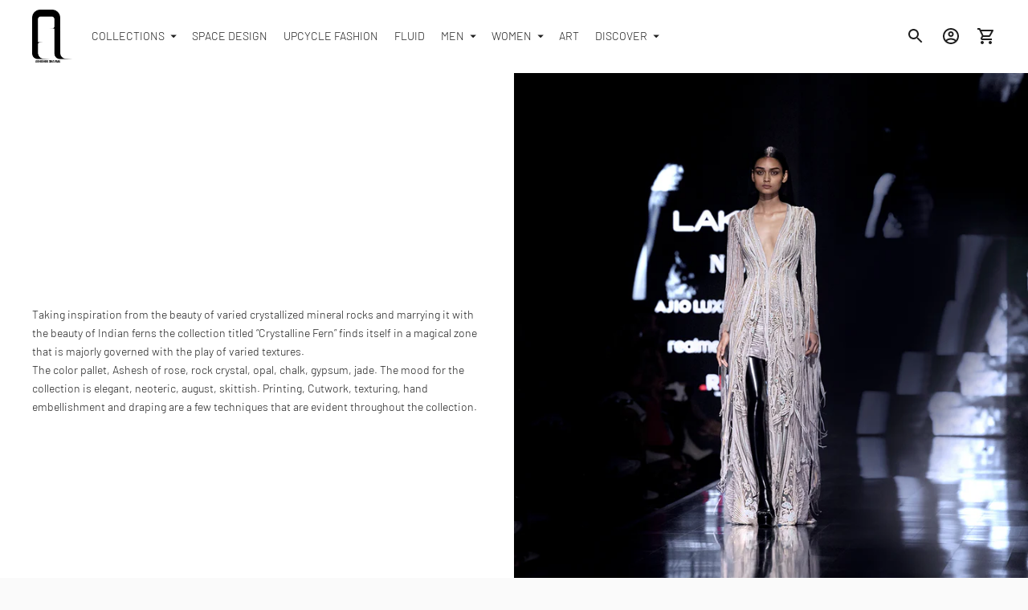

--- FILE ---
content_type: text/html; charset=utf-8
request_url: https://abhisheksharmastudio.com/collections/crystalline-fern
body_size: 36378
content:
<!doctype html>

<!--
  ___                       ___           ___           ___
       /  /\                     /__/\         /  /\         /  /\
      /  /:/_                    \  \:\       /  /:/        /  /::\
     /  /:/ /\  ___     ___       \  \:\     /  /:/        /  /:/\:\
    /  /:/ /:/ /__/\   /  /\  ___  \  \:\   /  /:/  ___   /  /:/  \:\
   /__/:/ /:/  \  \:\ /  /:/ /__/\  \__\:\ /__/:/  /  /\ /__/:/ \__\:\
   \  \:\/:/    \  \:\  /:/  \  \:\ /  /:/ \  \:\ /  /:/ \  \:\ /  /:/
    \  \::/      \  \:\/:/    \  \:\  /:/   \  \:\  /:/   \  \:\  /:/
     \  \:\       \  \::/      \  \:\/:/     \  \:\/:/     \  \:\/:/
      \  \:\       \__\/        \  \::/       \  \::/       \  \::/
       \__\/                     \__\/         \__\/         \__\/

  --------------------------------------------------------------------
  #  Ira v5.4.1
  #  Documentation: https://fluorescent.co/help/ira/
  #  Purchase: https://themes.shopify.com/themes/ira/
  #  A product by Fluorescent: https://fluorescent.co/
  --------------------------------------------------------------------
-->

<html class="no-js" lang="en">
  <head>
    <style>
.oc_button_home, .oc_button_product { background: white !important;

color: black !important;

border-color: white​;

background-color: white​;

color: #1f1f1f !important;

font-style: normal !important;

font-weight: 300 !important;

font-size: 16px !important;}</style>
    <meta charset="utf-8">
    <meta http-equiv="X-UA-Compatible" content="IE=edge,chrome=1">
    <meta name="viewport" content="width=device-width,initial-scale=1">
    <link rel="canonical" href="https://abhisheksharmastudio.com/collections/crystalline-fern">
    <link rel="preconnect" href="https://cdn.shopify.com" crossorigin><link rel="preconnect" href="https://fonts.shopifycdn.com" crossorigin><link rel="shortcut icon" href="//abhisheksharmastudio.com/cdn/shop/files/FINAL_LOGO_BLACK.png?crop=center&height=32&v=1726577365&width=32" type="image/png"><title>CRYSTALLINE FERN
&ndash; Abhishek Sharma</title><meta name="description" content="Taking inspiration from the beauty of varied crystallized mineral rocks and marrying it with the beauty of Indian ferns the collection titled “Crystalline Fern” finds itself in a magical zone that is majorly governed with the play of varied textures. The color pallet, Ashesh of rose, rock crystal, opal, chalk, gypsum, ">





  
  




<meta name="description" content="
Taking inspiration from the beauty of varied crystallized mineral rocks and marrying it with the beauty of Indian ferns the collection titled “Crystalline Fern” finds itself in a magical zone that is majorly governed with the play of varied textures.
The color pallet, Ashesh of rose, rock crystal, opal, chalk, gypsum, jade. The mood for the collection is elegant, neoteric, august, skittish. Printing, Cutwork, texturing, hand embellishment and draping are a few techniques that are evident throughout the collection." />
<meta property="og:url" content="https://abhisheksharmastudio.com/collections/crystalline-fern">
<meta property="og:site_name" content="Abhishek Sharma">
<meta property="og:type" content="website">
<meta property="og:title" content="CRYSTALLINE FERN">
<meta property="og:description" content="
Taking inspiration from the beauty of varied crystallized mineral rocks and marrying it with the beauty of Indian ferns the collection titled “Crystalline Fern” finds itself in a magical zone that is majorly governed with the play of varied textures.
The color pallet, Ashesh of rose, rock crystal, opal, chalk, gypsum, jade. The mood for the collection is elegant, neoteric, august, skittish. Printing, Cutwork, texturing, hand embellishment and draping are a few techniques that are evident throughout the collection.">
<meta property="og:image" content="http://abhisheksharmastudio.com/cdn/shop/collections/IMG_2005.jpg?v=1649061245">
<meta property="og:image:secure_url" content="https://abhisheksharmastudio.com/cdn/shop/collections/IMG_2005.jpg?v=1649061245">



<meta name="twitter:title" content="CRYSTALLINE FERN">
<meta name="twitter:description" content="
Taking inspiration from the beauty of varied crystallized mineral rocks and marrying it with the beauty of Indian ferns the collection titled “Crystalline Fern” finds itself in a magical zone that is majorly governed with the play of varied textures.
The color pallet, Ashesh of rose, rock crystal, opal, chalk, gypsum, jade. The mood for the collection is elegant, neoteric, august, skittish. Printing, Cutwork, texturing, hand embellishment and draping are a few techniques that are evident throughout the collection.">
<meta name="twitter:card" content="summary_large_image">
<meta name="twitter:image" content="https://abhisheksharmastudio.com/cdn/shop/collections/IMG_2005.jpg?v=1649061245">
<meta name="twitter:image:width" content="480">
<meta name="twitter:image:height" content="480">
<script>
  console.log('Ira v5.4.1 by Fluorescent');

  document.documentElement.className = document.documentElement.className.replace('no-js', '');

  if (window.matchMedia(`(prefers-reduced-motion: reduce)`) === true || window.matchMedia(`(prefers-reduced-motion: reduce)`).matches === true) {
    document.documentElement.classList.add('prefers-reduced-motion');
  }

  window.theme = {
    version: 'v5.4.1',
    routes: {
      root: "/",
      cart: {
        base: "/cart",
        add: "/cart/add",
        change: "/cart/change",
        clear: "/cart/clear",
      },
      // Manual routes until Shopify adds support
      products: "/products",
      productRecommendations: "/recommendations/products",
      predictive_search_url: '/search/suggest'

    },
    strings: {
      cart: {
        addProductQuantity: "Add product quantity",
        subtractProductQuantity: "Subtract product quantity",
        remove: "Remove"
      },
      product: {
        reviews: "Reviews"
      },
      products: {
        product: {
          unitPrice: "Unit price",
          unitPriceSeparator: "per"
        }
      },
      search: {
        headings: {
          articles: "Articles",
          pages: "Pages",
          products: "Products"
        },
        view_all: "View all",
        no_results: "We found no search results"
      },
      accessibility: {
        play_video: "Play",
        pause_video: "Pause"
      }
    }
  }
</script><script>
    window.theme.moneyFormat = "\u003cspan class=money\u003e ₹ {{amount}}\u003c\/span\u003e"
  </script>


<style>
  @font-face {
  font-family: Barlow;
  font-weight: 100;
  font-style: normal;
  font-display: swap;
  src: url("//abhisheksharmastudio.com/cdn/fonts/barlow/barlow_n1.597955a7ac034dc379dc09eacf43a019c4def538.woff2") format("woff2"),
       url("//abhisheksharmastudio.com/cdn/fonts/barlow/barlow_n1.e7b7380f0fb620b65782605e304e5c842567b31a.woff") format("woff");
}

  @font-face {
  font-family: Abel;
  font-weight: 400;
  font-style: normal;
  font-display: swap;
  src: url("//abhisheksharmastudio.com/cdn/fonts/abel/abel_n4.0254805ccf79872a96d53996a984f2b9039f9995.woff2") format("woff2"),
       url("//abhisheksharmastudio.com/cdn/fonts/abel/abel_n4.635ebaebd760542724b79271de73bae7c2091173.woff") format("woff");
}

  @font-face {
  font-family: Barlow;
  font-weight: 500;
  font-style: normal;
  font-display: swap;
  src: url("//abhisheksharmastudio.com/cdn/fonts/barlow/barlow_n5.a193a1990790eba0cc5cca569d23799830e90f07.woff2") format("woff2"),
       url("//abhisheksharmastudio.com/cdn/fonts/barlow/barlow_n5.ae31c82169b1dc0715609b8cc6a610b917808358.woff") format("woff");
}

  @font-face {
  font-family: Barlow;
  font-weight: 300;
  font-style: normal;
  font-display: swap;
  src: url("//abhisheksharmastudio.com/cdn/fonts/barlow/barlow_n3.206528b4d5c1d7c8b773c9376794cb533f489be9.woff2") format("woff2"),
       url("//abhisheksharmastudio.com/cdn/fonts/barlow/barlow_n3.a544de05c3416237e224288914a6a613a71847c4.woff") format("woff");
}

  @font-face {
  font-family: Barlow;
  font-weight: 400;
  font-style: normal;
  font-display: swap;
  src: url("//abhisheksharmastudio.com/cdn/fonts/barlow/barlow_n4.038c60d7ea9ddb238b2f64ba6f463ba6c0b5e5ad.woff2") format("woff2"),
       url("//abhisheksharmastudio.com/cdn/fonts/barlow/barlow_n4.074a9f2b990b38aec7d56c68211821e455b6d075.woff") format("woff");
}

  @font-face {
  font-family: Barlow;
  font-weight: 300;
  font-style: italic;
  font-display: swap;
  src: url("//abhisheksharmastudio.com/cdn/fonts/barlow/barlow_i3.4783fd1f60951ef39613b402b9af04f0db035ad6.woff2") format("woff2"),
       url("//abhisheksharmastudio.com/cdn/fonts/barlow/barlow_i3.be8b84cf2b6f2c566ef976fc59c7690df6cafae7.woff") format("woff");
}

  

  :root {
    --color-text-heading: #1b1b1b;
    --color-text-subheading: rgba(27, 27, 27, 0.7);
    --color-text-body: #1f1f1f;
    --color-text-body-transparent: rgba(31, 31, 31, 0.05);
    --color-text-body-transparent-02: rgba(31, 31, 31, 0.2);
    --color-text-meta: rgba(27, 27, 27, 0.7);
    --color-text-link: #0329be;
    --color-text-success: #39bb4a;
    --color-text-error: #b6534c;

    --color-background: #ffffff;
    --color-background-transparent: rgba(255, 255, 255, 0.8);
    --color-border: #ffffff;
    --color-overlay: #ffffff;
    --color-overlay-transparent: rgba(255, 255, 255, 0.6);

    --color-background-meta: #f5f5f5;
    --color-foreground-meta: rgba(31, 31, 31, 0.6);

    --color-border-input: #ffffff;
    --color-text-input: #1f1f1f;

    --color-background-button: #ffffff;
    --color-background-button-hover: #cccccc;
    --color-text-button: #1f1f1f;

    --color-border-button-secondary: #ffffff;
    --color-text-button-secondary: #1f1f1f;
    --color-border-button-secondary-hover: #ffffff;

    --color-background-contrast: #ffffff;
    --color-background-meta-contrast: #f5f5f5;
    --color-foreground-meta-contrast: rgba(31, 31, 31, 0.6);
    --color-text-meta-contrast: rgba(255, 255, 255, 0.7);
    --color-text-heading-contrast: #ffffff;
    --color-text-subheading-contrast: rgba(255, 255, 255, 0.7);
    --color-text-body-contrast: #1f1f1f;
    --color-border-contrast: #282828;
    --color-background-button-contrast: #ffffff;
    --color-background-button-hover-contrast: #cccccc;
    --color-text-button-contrast: #ffffff;
    --color-text-link-contrast: #fafafa;

    --color-background-header: #ffffff;
    --color-background-header-transparent: rgba(255, 255, 255, 0);
    --color-text-header: #1f1f1f;
    --color-icon-header: #1f1f1f;
    --color-border-header: #ffffff;
    --color-shadow-header: rgba(0, 0, 0, 0.15);

    --color-background-dropdown: #ffffff;
    --color-text-dropdown: #1f1f1f;
    --color-text-dropdown-transparent: rgba(31, 31, 31, 0.1);
    --color-border-dropdown: #353535;

    --color-background-footer: #fafafa;
    --color-text-footer: #1f1f1f;
    --color-border-footer: #f0f0f0;
    --color-border-footer-darker: #bdbdbd;
    --color-input-button-hover-footer: #e1e1e1;

    --color-text-drawer: #1f1f1f;
    --color-text-meta-drawer: rgba(31, 31, 31, 0.7);
    --color-background-drawer: #ffffff;
    --color-border-drawer: #353535;
    --color-background-input-drawer: #ffffff;
    --color-text-input-drawer: #1f1f1f;

    --color-background-pill: rgba(255, 255, 255, 0.7);
    --color-background-pill-hover: #ffffff;

    /* Typography */
    --font-logo: Barlow, sans-serif;
    --font-logo-weight: 100;
    --font-logo-style: normal;
    --logo-font-size: 27px;
    --logo-text-transform: none;
    --logo-letter-spacing: 0.0em;

    --font-heading: Abel, sans-serif;
    --font-heading-weight: 400;
    --font-heading-style: normal;
    --font-heading-text-transform: none;
    --font-heading-base-letter-spacing: 0.0em;

    --font-body: Barlow, sans-serif;
    --font-body-weight: 300;
    --font-body-style: normal;
    --font-body-bold-weight: 400;
    --font-body-bolder-weight: 500;
    --font-body-base-letter-spacing: 0.0em;

    --font-meta: Barlow, sans-serif;
    --font-meta-weight: 500;
    --font-meta-style: normal;
    --font-meta-text-transform: uppercase;
    --font-meta-base-letter-spacing: 0.0em;

    /* --font-size-heading-x-large: 36px; */
    --font-size-heading-x-large: 38px;
    --line-height-heading-x-large: 1.22;

    /* --font-size-heading-large: 32px; */
    --font-size-heading-large: 33px;
    --line-height-heading-large: 1.25;

    /* --font-size-heading-base: 24px; */
    --font-size-heading-base: 25px;
    --line-height-heading-base: 1.33;

    /* --font-size-heading-small: 18px; */
    --font-size-heading-small: 19px;
    --line-height-heading-small: 1.33;

    /* --font-size-body-large: 16px; */
    --font-size-body-large: 16px;
    --line-height-body-large: 1.75;

    /* --font-size-body-base: 14px; */
    --font-size-body-base: 14px;
    --line-height-body-base: 1.714;

    --font-size-body-small: 12px;
    --font-size-body-small: 12px;
    --line-height-body-small: 1.66;

    /* --font-size-meta: 12px; */
    --font-size-meta: 13px;
    --line-height-meta: 2;

    --radius-corner: 0px;

    /* Shopify pay specific */
    --payment-terms-background-color: #f5f5f5;
  }
</style><script>
  flu = window.flu || {};
  flu.chunks = {
    flickity: "//abhisheksharmastudio.com/cdn/shop/t/38/assets/flickity-chunk.js?v=85142651148763024801767957473",
  };
</script>





  <script type="module" src="//abhisheksharmastudio.com/cdn/shop/t/38/assets/theme.min.js?v=85218585141789874581767957473"></script>







<link href="//abhisheksharmastudio.com/cdn/shop/t/38/assets/theme.css?v=172498768975279196171767957473" rel="stylesheet" type="text/css" media="all" />
<link href="//abhisheksharmastudio.com/cdn/shop/t/38/assets/custom.css?v=55038404157056463381767957473" rel="stylesheet" type="text/css" media="all" />
<script>window.performance && window.performance.mark && window.performance.mark('shopify.content_for_header.start');</script><meta name="google-site-verification" content="fqtuaxl9H0Kdq-Qq7fPKglM-lLHSahwyA-yHEPacoVE">
<meta name="facebook-domain-verification" content="3w43xhxrw3o0hcfdm05ktgdrovtl5o">
<meta id="shopify-digital-wallet" name="shopify-digital-wallet" content="/37946720389/digital_wallets/dialog">
<link rel="alternate" type="application/atom+xml" title="Feed" href="/collections/crystalline-fern.atom" />
<link rel="next" href="/collections/crystalline-fern?page=2">
<link rel="alternate" type="application/json+oembed" href="https://abhisheksharmastudio.com/collections/crystalline-fern.oembed">
<script async="async" src="/checkouts/internal/preloads.js?locale=en-IN"></script>
<script id="shopify-features" type="application/json">{"accessToken":"509c5b3256951ac5b435d066dc4a4bed","betas":["rich-media-storefront-analytics"],"domain":"abhisheksharmastudio.com","predictiveSearch":true,"shopId":37946720389,"locale":"en"}</script>
<script>var Shopify = Shopify || {};
Shopify.shop = "abhishekstudio.myshopify.com";
Shopify.locale = "en";
Shopify.currency = {"active":"INR","rate":"1.0"};
Shopify.country = "IN";
Shopify.theme = {"name":"Copy of Copy of Updated copy of Copy of Copy of...","id":129210646661,"schema_name":"Ira","schema_version":"5.4.1","theme_store_id":790,"role":"main"};
Shopify.theme.handle = "null";
Shopify.theme.style = {"id":null,"handle":null};
Shopify.cdnHost = "abhisheksharmastudio.com/cdn";
Shopify.routes = Shopify.routes || {};
Shopify.routes.root = "/";</script>
<script type="module">!function(o){(o.Shopify=o.Shopify||{}).modules=!0}(window);</script>
<script>!function(o){function n(){var o=[];function n(){o.push(Array.prototype.slice.apply(arguments))}return n.q=o,n}var t=o.Shopify=o.Shopify||{};t.loadFeatures=n(),t.autoloadFeatures=n()}(window);</script>
<script id="shop-js-analytics" type="application/json">{"pageType":"collection"}</script>
<script defer="defer" async type="module" src="//abhisheksharmastudio.com/cdn/shopifycloud/shop-js/modules/v2/client.init-shop-cart-sync_BT-GjEfc.en.esm.js"></script>
<script defer="defer" async type="module" src="//abhisheksharmastudio.com/cdn/shopifycloud/shop-js/modules/v2/chunk.common_D58fp_Oc.esm.js"></script>
<script defer="defer" async type="module" src="//abhisheksharmastudio.com/cdn/shopifycloud/shop-js/modules/v2/chunk.modal_xMitdFEc.esm.js"></script>
<script type="module">
  await import("//abhisheksharmastudio.com/cdn/shopifycloud/shop-js/modules/v2/client.init-shop-cart-sync_BT-GjEfc.en.esm.js");
await import("//abhisheksharmastudio.com/cdn/shopifycloud/shop-js/modules/v2/chunk.common_D58fp_Oc.esm.js");
await import("//abhisheksharmastudio.com/cdn/shopifycloud/shop-js/modules/v2/chunk.modal_xMitdFEc.esm.js");

  window.Shopify.SignInWithShop?.initShopCartSync?.({"fedCMEnabled":true,"windoidEnabled":true});

</script>
<script>(function() {
  var isLoaded = false;
  function asyncLoad() {
    if (isLoaded) return;
    isLoaded = true;
    var urls = ["https:\/\/app.kiwisizing.com\/web\/js\/dist\/kiwiSizing\/plugin\/SizingPlugin.prod.js?v=330\u0026shop=abhishekstudio.myshopify.com","https:\/\/cdn.shopify.com\/s\/files\/1\/0683\/1371\/0892\/files\/splmn-shopify-prod-August-31.min.js?v=1693985059\u0026shop=abhishekstudio.myshopify.com","https:\/\/abhisheksharmastudio.com\/apps\/buckscc\/sdk.min.js?shop=abhishekstudio.myshopify.com"];
    for (var i = 0; i < urls.length; i++) {
      var s = document.createElement('script');
      s.type = 'text/javascript';
      s.async = true;
      s.src = urls[i];
      var x = document.getElementsByTagName('script')[0];
      x.parentNode.insertBefore(s, x);
    }
  };
  if(window.attachEvent) {
    window.attachEvent('onload', asyncLoad);
  } else {
    window.addEventListener('load', asyncLoad, false);
  }
})();</script>
<script id="__st">var __st={"a":37946720389,"offset":19800,"reqid":"3c7db539-6f9e-4c97-8f57-ecccb179c47c-1769050647","pageurl":"abhisheksharmastudio.com\/collections\/crystalline-fern","u":"64934f0121d0","p":"collection","rtyp":"collection","rid":263703822469};</script>
<script>window.ShopifyPaypalV4VisibilityTracking = true;</script>
<script id="captcha-bootstrap">!function(){'use strict';const t='contact',e='account',n='new_comment',o=[[t,t],['blogs',n],['comments',n],[t,'customer']],c=[[e,'customer_login'],[e,'guest_login'],[e,'recover_customer_password'],[e,'create_customer']],r=t=>t.map((([t,e])=>`form[action*='/${t}']:not([data-nocaptcha='true']) input[name='form_type'][value='${e}']`)).join(','),a=t=>()=>t?[...document.querySelectorAll(t)].map((t=>t.form)):[];function s(){const t=[...o],e=r(t);return a(e)}const i='password',u='form_key',d=['recaptcha-v3-token','g-recaptcha-response','h-captcha-response',i],f=()=>{try{return window.sessionStorage}catch{return}},m='__shopify_v',_=t=>t.elements[u];function p(t,e,n=!1){try{const o=window.sessionStorage,c=JSON.parse(o.getItem(e)),{data:r}=function(t){const{data:e,action:n}=t;return t[m]||n?{data:e,action:n}:{data:t,action:n}}(c);for(const[e,n]of Object.entries(r))t.elements[e]&&(t.elements[e].value=n);n&&o.removeItem(e)}catch(o){console.error('form repopulation failed',{error:o})}}const l='form_type',E='cptcha';function T(t){t.dataset[E]=!0}const w=window,h=w.document,L='Shopify',v='ce_forms',y='captcha';let A=!1;((t,e)=>{const n=(g='f06e6c50-85a8-45c8-87d0-21a2b65856fe',I='https://cdn.shopify.com/shopifycloud/storefront-forms-hcaptcha/ce_storefront_forms_captcha_hcaptcha.v1.5.2.iife.js',D={infoText:'Protected by hCaptcha',privacyText:'Privacy',termsText:'Terms'},(t,e,n)=>{const o=w[L][v],c=o.bindForm;if(c)return c(t,g,e,D).then(n);var r;o.q.push([[t,g,e,D],n]),r=I,A||(h.body.append(Object.assign(h.createElement('script'),{id:'captcha-provider',async:!0,src:r})),A=!0)});var g,I,D;w[L]=w[L]||{},w[L][v]=w[L][v]||{},w[L][v].q=[],w[L][y]=w[L][y]||{},w[L][y].protect=function(t,e){n(t,void 0,e),T(t)},Object.freeze(w[L][y]),function(t,e,n,w,h,L){const[v,y,A,g]=function(t,e,n){const i=e?o:[],u=t?c:[],d=[...i,...u],f=r(d),m=r(i),_=r(d.filter((([t,e])=>n.includes(e))));return[a(f),a(m),a(_),s()]}(w,h,L),I=t=>{const e=t.target;return e instanceof HTMLFormElement?e:e&&e.form},D=t=>v().includes(t);t.addEventListener('submit',(t=>{const e=I(t);if(!e)return;const n=D(e)&&!e.dataset.hcaptchaBound&&!e.dataset.recaptchaBound,o=_(e),c=g().includes(e)&&(!o||!o.value);(n||c)&&t.preventDefault(),c&&!n&&(function(t){try{if(!f())return;!function(t){const e=f();if(!e)return;const n=_(t);if(!n)return;const o=n.value;o&&e.removeItem(o)}(t);const e=Array.from(Array(32),(()=>Math.random().toString(36)[2])).join('');!function(t,e){_(t)||t.append(Object.assign(document.createElement('input'),{type:'hidden',name:u})),t.elements[u].value=e}(t,e),function(t,e){const n=f();if(!n)return;const o=[...t.querySelectorAll(`input[type='${i}']`)].map((({name:t})=>t)),c=[...d,...o],r={};for(const[a,s]of new FormData(t).entries())c.includes(a)||(r[a]=s);n.setItem(e,JSON.stringify({[m]:1,action:t.action,data:r}))}(t,e)}catch(e){console.error('failed to persist form',e)}}(e),e.submit())}));const S=(t,e)=>{t&&!t.dataset[E]&&(n(t,e.some((e=>e===t))),T(t))};for(const o of['focusin','change'])t.addEventListener(o,(t=>{const e=I(t);D(e)&&S(e,y())}));const B=e.get('form_key'),M=e.get(l),P=B&&M;t.addEventListener('DOMContentLoaded',(()=>{const t=y();if(P)for(const e of t)e.elements[l].value===M&&p(e,B);[...new Set([...A(),...v().filter((t=>'true'===t.dataset.shopifyCaptcha))])].forEach((e=>S(e,t)))}))}(h,new URLSearchParams(w.location.search),n,t,e,['guest_login'])})(!0,!1)}();</script>
<script integrity="sha256-4kQ18oKyAcykRKYeNunJcIwy7WH5gtpwJnB7kiuLZ1E=" data-source-attribution="shopify.loadfeatures" defer="defer" src="//abhisheksharmastudio.com/cdn/shopifycloud/storefront/assets/storefront/load_feature-a0a9edcb.js" crossorigin="anonymous"></script>
<script data-source-attribution="shopify.dynamic_checkout.dynamic.init">var Shopify=Shopify||{};Shopify.PaymentButton=Shopify.PaymentButton||{isStorefrontPortableWallets:!0,init:function(){window.Shopify.PaymentButton.init=function(){};var t=document.createElement("script");t.src="https://abhisheksharmastudio.com/cdn/shopifycloud/portable-wallets/latest/portable-wallets.en.js",t.type="module",document.head.appendChild(t)}};
</script>
<script data-source-attribution="shopify.dynamic_checkout.buyer_consent">
  function portableWalletsHideBuyerConsent(e){var t=document.getElementById("shopify-buyer-consent"),n=document.getElementById("shopify-subscription-policy-button");t&&n&&(t.classList.add("hidden"),t.setAttribute("aria-hidden","true"),n.removeEventListener("click",e))}function portableWalletsShowBuyerConsent(e){var t=document.getElementById("shopify-buyer-consent"),n=document.getElementById("shopify-subscription-policy-button");t&&n&&(t.classList.remove("hidden"),t.removeAttribute("aria-hidden"),n.addEventListener("click",e))}window.Shopify?.PaymentButton&&(window.Shopify.PaymentButton.hideBuyerConsent=portableWalletsHideBuyerConsent,window.Shopify.PaymentButton.showBuyerConsent=portableWalletsShowBuyerConsent);
</script>
<script data-source-attribution="shopify.dynamic_checkout.cart.bootstrap">document.addEventListener("DOMContentLoaded",(function(){function t(){return document.querySelector("shopify-accelerated-checkout-cart, shopify-accelerated-checkout")}if(t())Shopify.PaymentButton.init();else{new MutationObserver((function(e,n){t()&&(Shopify.PaymentButton.init(),n.disconnect())})).observe(document.body,{childList:!0,subtree:!0})}}));
</script>

<script>window.performance && window.performance.mark && window.performance.mark('shopify.content_for_header.end');</script>
  <link href="https://monorail-edge.shopifysvc.com" rel="dns-prefetch">
<script>(function(){if ("sendBeacon" in navigator && "performance" in window) {try {var session_token_from_headers = performance.getEntriesByType('navigation')[0].serverTiming.find(x => x.name == '_s').description;} catch {var session_token_from_headers = undefined;}var session_cookie_matches = document.cookie.match(/_shopify_s=([^;]*)/);var session_token_from_cookie = session_cookie_matches && session_cookie_matches.length === 2 ? session_cookie_matches[1] : "";var session_token = session_token_from_headers || session_token_from_cookie || "";function handle_abandonment_event(e) {var entries = performance.getEntries().filter(function(entry) {return /monorail-edge.shopifysvc.com/.test(entry.name);});if (!window.abandonment_tracked && entries.length === 0) {window.abandonment_tracked = true;var currentMs = Date.now();var navigation_start = performance.timing.navigationStart;var payload = {shop_id: 37946720389,url: window.location.href,navigation_start,duration: currentMs - navigation_start,session_token,page_type: "collection"};window.navigator.sendBeacon("https://monorail-edge.shopifysvc.com/v1/produce", JSON.stringify({schema_id: "online_store_buyer_site_abandonment/1.1",payload: payload,metadata: {event_created_at_ms: currentMs,event_sent_at_ms: currentMs}}));}}window.addEventListener('pagehide', handle_abandonment_event);}}());</script>
<script id="web-pixels-manager-setup">(function e(e,d,r,n,o){if(void 0===o&&(o={}),!Boolean(null===(a=null===(i=window.Shopify)||void 0===i?void 0:i.analytics)||void 0===a?void 0:a.replayQueue)){var i,a;window.Shopify=window.Shopify||{};var t=window.Shopify;t.analytics=t.analytics||{};var s=t.analytics;s.replayQueue=[],s.publish=function(e,d,r){return s.replayQueue.push([e,d,r]),!0};try{self.performance.mark("wpm:start")}catch(e){}var l=function(){var e={modern:/Edge?\/(1{2}[4-9]|1[2-9]\d|[2-9]\d{2}|\d{4,})\.\d+(\.\d+|)|Firefox\/(1{2}[4-9]|1[2-9]\d|[2-9]\d{2}|\d{4,})\.\d+(\.\d+|)|Chrom(ium|e)\/(9{2}|\d{3,})\.\d+(\.\d+|)|(Maci|X1{2}).+ Version\/(15\.\d+|(1[6-9]|[2-9]\d|\d{3,})\.\d+)([,.]\d+|)( \(\w+\)|)( Mobile\/\w+|) Safari\/|Chrome.+OPR\/(9{2}|\d{3,})\.\d+\.\d+|(CPU[ +]OS|iPhone[ +]OS|CPU[ +]iPhone|CPU IPhone OS|CPU iPad OS)[ +]+(15[._]\d+|(1[6-9]|[2-9]\d|\d{3,})[._]\d+)([._]\d+|)|Android:?[ /-](13[3-9]|1[4-9]\d|[2-9]\d{2}|\d{4,})(\.\d+|)(\.\d+|)|Android.+Firefox\/(13[5-9]|1[4-9]\d|[2-9]\d{2}|\d{4,})\.\d+(\.\d+|)|Android.+Chrom(ium|e)\/(13[3-9]|1[4-9]\d|[2-9]\d{2}|\d{4,})\.\d+(\.\d+|)|SamsungBrowser\/([2-9]\d|\d{3,})\.\d+/,legacy:/Edge?\/(1[6-9]|[2-9]\d|\d{3,})\.\d+(\.\d+|)|Firefox\/(5[4-9]|[6-9]\d|\d{3,})\.\d+(\.\d+|)|Chrom(ium|e)\/(5[1-9]|[6-9]\d|\d{3,})\.\d+(\.\d+|)([\d.]+$|.*Safari\/(?![\d.]+ Edge\/[\d.]+$))|(Maci|X1{2}).+ Version\/(10\.\d+|(1[1-9]|[2-9]\d|\d{3,})\.\d+)([,.]\d+|)( \(\w+\)|)( Mobile\/\w+|) Safari\/|Chrome.+OPR\/(3[89]|[4-9]\d|\d{3,})\.\d+\.\d+|(CPU[ +]OS|iPhone[ +]OS|CPU[ +]iPhone|CPU IPhone OS|CPU iPad OS)[ +]+(10[._]\d+|(1[1-9]|[2-9]\d|\d{3,})[._]\d+)([._]\d+|)|Android:?[ /-](13[3-9]|1[4-9]\d|[2-9]\d{2}|\d{4,})(\.\d+|)(\.\d+|)|Mobile Safari.+OPR\/([89]\d|\d{3,})\.\d+\.\d+|Android.+Firefox\/(13[5-9]|1[4-9]\d|[2-9]\d{2}|\d{4,})\.\d+(\.\d+|)|Android.+Chrom(ium|e)\/(13[3-9]|1[4-9]\d|[2-9]\d{2}|\d{4,})\.\d+(\.\d+|)|Android.+(UC? ?Browser|UCWEB|U3)[ /]?(15\.([5-9]|\d{2,})|(1[6-9]|[2-9]\d|\d{3,})\.\d+)\.\d+|SamsungBrowser\/(5\.\d+|([6-9]|\d{2,})\.\d+)|Android.+MQ{2}Browser\/(14(\.(9|\d{2,})|)|(1[5-9]|[2-9]\d|\d{3,})(\.\d+|))(\.\d+|)|K[Aa][Ii]OS\/(3\.\d+|([4-9]|\d{2,})\.\d+)(\.\d+|)/},d=e.modern,r=e.legacy,n=navigator.userAgent;return n.match(d)?"modern":n.match(r)?"legacy":"unknown"}(),u="modern"===l?"modern":"legacy",c=(null!=n?n:{modern:"",legacy:""})[u],f=function(e){return[e.baseUrl,"/wpm","/b",e.hashVersion,"modern"===e.buildTarget?"m":"l",".js"].join("")}({baseUrl:d,hashVersion:r,buildTarget:u}),m=function(e){var d=e.version,r=e.bundleTarget,n=e.surface,o=e.pageUrl,i=e.monorailEndpoint;return{emit:function(e){var a=e.status,t=e.errorMsg,s=(new Date).getTime(),l=JSON.stringify({metadata:{event_sent_at_ms:s},events:[{schema_id:"web_pixels_manager_load/3.1",payload:{version:d,bundle_target:r,page_url:o,status:a,surface:n,error_msg:t},metadata:{event_created_at_ms:s}}]});if(!i)return console&&console.warn&&console.warn("[Web Pixels Manager] No Monorail endpoint provided, skipping logging."),!1;try{return self.navigator.sendBeacon.bind(self.navigator)(i,l)}catch(e){}var u=new XMLHttpRequest;try{return u.open("POST",i,!0),u.setRequestHeader("Content-Type","text/plain"),u.send(l),!0}catch(e){return console&&console.warn&&console.warn("[Web Pixels Manager] Got an unhandled error while logging to Monorail."),!1}}}}({version:r,bundleTarget:l,surface:e.surface,pageUrl:self.location.href,monorailEndpoint:e.monorailEndpoint});try{o.browserTarget=l,function(e){var d=e.src,r=e.async,n=void 0===r||r,o=e.onload,i=e.onerror,a=e.sri,t=e.scriptDataAttributes,s=void 0===t?{}:t,l=document.createElement("script"),u=document.querySelector("head"),c=document.querySelector("body");if(l.async=n,l.src=d,a&&(l.integrity=a,l.crossOrigin="anonymous"),s)for(var f in s)if(Object.prototype.hasOwnProperty.call(s,f))try{l.dataset[f]=s[f]}catch(e){}if(o&&l.addEventListener("load",o),i&&l.addEventListener("error",i),u)u.appendChild(l);else{if(!c)throw new Error("Did not find a head or body element to append the script");c.appendChild(l)}}({src:f,async:!0,onload:function(){if(!function(){var e,d;return Boolean(null===(d=null===(e=window.Shopify)||void 0===e?void 0:e.analytics)||void 0===d?void 0:d.initialized)}()){var d=window.webPixelsManager.init(e)||void 0;if(d){var r=window.Shopify.analytics;r.replayQueue.forEach((function(e){var r=e[0],n=e[1],o=e[2];d.publishCustomEvent(r,n,o)})),r.replayQueue=[],r.publish=d.publishCustomEvent,r.visitor=d.visitor,r.initialized=!0}}},onerror:function(){return m.emit({status:"failed",errorMsg:"".concat(f," has failed to load")})},sri:function(e){var d=/^sha384-[A-Za-z0-9+/=]+$/;return"string"==typeof e&&d.test(e)}(c)?c:"",scriptDataAttributes:o}),m.emit({status:"loading"})}catch(e){m.emit({status:"failed",errorMsg:(null==e?void 0:e.message)||"Unknown error"})}}})({shopId: 37946720389,storefrontBaseUrl: "https://abhisheksharmastudio.com",extensionsBaseUrl: "https://extensions.shopifycdn.com/cdn/shopifycloud/web-pixels-manager",monorailEndpoint: "https://monorail-edge.shopifysvc.com/unstable/produce_batch",surface: "storefront-renderer",enabledBetaFlags: ["2dca8a86"],webPixelsConfigList: [{"id":"249200773","configuration":"{\"config\":\"{\\\"pixel_id\\\":\\\"GT-T9HMPD5J\\\",\\\"target_country\\\":\\\"IN\\\",\\\"gtag_events\\\":[{\\\"type\\\":\\\"purchase\\\",\\\"action_label\\\":\\\"MC-MVYT8L690Z\\\"},{\\\"type\\\":\\\"page_view\\\",\\\"action_label\\\":\\\"MC-MVYT8L690Z\\\"},{\\\"type\\\":\\\"view_item\\\",\\\"action_label\\\":\\\"MC-MVYT8L690Z\\\"}],\\\"enable_monitoring_mode\\\":false}\"}","eventPayloadVersion":"v1","runtimeContext":"OPEN","scriptVersion":"b2a88bafab3e21179ed38636efcd8a93","type":"APP","apiClientId":1780363,"privacyPurposes":[],"dataSharingAdjustments":{"protectedCustomerApprovalScopes":["read_customer_address","read_customer_email","read_customer_name","read_customer_personal_data","read_customer_phone"]}},{"id":"115245189","configuration":"{\"pixel_id\":\"621926021851437\",\"pixel_type\":\"facebook_pixel\",\"metaapp_system_user_token\":\"-\"}","eventPayloadVersion":"v1","runtimeContext":"OPEN","scriptVersion":"ca16bc87fe92b6042fbaa3acc2fbdaa6","type":"APP","apiClientId":2329312,"privacyPurposes":["ANALYTICS","MARKETING","SALE_OF_DATA"],"dataSharingAdjustments":{"protectedCustomerApprovalScopes":["read_customer_address","read_customer_email","read_customer_name","read_customer_personal_data","read_customer_phone"]}},{"id":"shopify-app-pixel","configuration":"{}","eventPayloadVersion":"v1","runtimeContext":"STRICT","scriptVersion":"0450","apiClientId":"shopify-pixel","type":"APP","privacyPurposes":["ANALYTICS","MARKETING"]},{"id":"shopify-custom-pixel","eventPayloadVersion":"v1","runtimeContext":"LAX","scriptVersion":"0450","apiClientId":"shopify-pixel","type":"CUSTOM","privacyPurposes":["ANALYTICS","MARKETING"]}],isMerchantRequest: false,initData: {"shop":{"name":"Abhishek Sharma","paymentSettings":{"currencyCode":"INR"},"myshopifyDomain":"abhishekstudio.myshopify.com","countryCode":"IN","storefrontUrl":"https:\/\/abhisheksharmastudio.com"},"customer":null,"cart":null,"checkout":null,"productVariants":[],"purchasingCompany":null},},"https://abhisheksharmastudio.com/cdn","fcfee988w5aeb613cpc8e4bc33m6693e112",{"modern":"","legacy":""},{"shopId":"37946720389","storefrontBaseUrl":"https:\/\/abhisheksharmastudio.com","extensionBaseUrl":"https:\/\/extensions.shopifycdn.com\/cdn\/shopifycloud\/web-pixels-manager","surface":"storefront-renderer","enabledBetaFlags":"[\"2dca8a86\"]","isMerchantRequest":"false","hashVersion":"fcfee988w5aeb613cpc8e4bc33m6693e112","publish":"custom","events":"[[\"page_viewed\",{}],[\"collection_viewed\",{\"collection\":{\"id\":\"263703822469\",\"title\":\"CRYSTALLINE FERN\",\"productVariants\":[{\"price\":{\"amount\":342500.0,\"currencyCode\":\"INR\"},\"product\":{\"title\":\"Multi Panelled Floor-Length Embellished Jacket\",\"vendor\":\"Abhishek Sharma\",\"id\":\"6669496320133\",\"untranslatedTitle\":\"Multi Panelled Floor-Length Embellished Jacket\",\"url\":\"\/products\/multi-panelled-floor-length-jacket-embellished-with-fine-dorie-pearl\",\"type\":\"Long Jacket\"},\"id\":\"39716543103109\",\"image\":{\"src\":\"\/\/abhisheksharmastudio.com\/cdn\/shop\/products\/multi_panelled_floor-length_embellished_jacket.jpg?v=1747662804\"},\"sku\":\"JK 02\",\"title\":\"XS \/ GREY \/ NET\",\"untranslatedTitle\":\"XS \/ GREY \/ NET\"},{\"price\":{\"amount\":325000.0,\"currencyCode\":\"INR\"},\"product\":{\"title\":\"Floor Length Jacket with Heavily detailed Pearl Tassle Drapes\",\"vendor\":\"Abhishek Sharma\",\"id\":\"6669496877189\",\"untranslatedTitle\":\"Floor Length Jacket with Heavily detailed Pearl Tassle Drapes\",\"url\":\"\/products\/floor-length-jacket-with-heavily-detailed-pearl-strings\",\"type\":\"Long Jacket\"},\"id\":\"39716544938117\",\"image\":{\"src\":\"\/\/abhisheksharmastudio.com\/cdn\/shop\/products\/floor_length_jacket_with_heavily_detailed_pearl_tassle_drapes.jpg?v=1747728187\"},\"sku\":\"JK 04\",\"title\":\"XS \/ STONE QUARTZ \/ NET\",\"untranslatedTitle\":\"XS \/ STONE QUARTZ \/ NET\"},{\"price\":{\"amount\":132000.0,\"currencyCode\":\"INR\"},\"product\":{\"title\":\"Zero-Point Collar Ivory Bandgala\",\"vendor\":\"Abhishek Sharma\",\"id\":\"6669862633605\",\"untranslatedTitle\":\"Zero-Point Collar Ivory Bandgala\",\"url\":\"\/products\/zero-point-collar-ivory-bandgala\",\"type\":\"Bandgala\"},\"id\":\"39717113856133\",\"image\":{\"src\":\"\/\/abhisheksharmastudio.com\/cdn\/shop\/products\/zero-point_collar_ivory_bandgala.jpg?v=1747730764\"},\"sku\":\"BG 01\",\"title\":\"XS \/ OPAL\",\"untranslatedTitle\":\"XS \/ OPAL\"},{\"price\":{\"amount\":274000.0,\"currencyCode\":\"INR\"},\"product\":{\"title\":\"Embellished Blouse Paired with High-Waisted Fit and Flared Skirt\",\"vendor\":\"Abhishek Sharma\",\"id\":\"6669493633157\",\"untranslatedTitle\":\"Embellished Blouse Paired with High-Waisted Fit and Flared Skirt\",\"url\":\"\/products\/graphic-line-detailed-crop-top-and-high-waisted-skirt-embellished\",\"type\":\"Skirt\"},\"id\":\"39716535533701\",\"image\":{\"src\":\"\/\/abhisheksharmastudio.com\/cdn\/shop\/products\/embellished_blouse_paired_with_high-waisted_fit_and_flared_skirt.jpg?v=1747730909\"},\"sku\":\"LH 02\",\"title\":\"XS \/ PEACH \/ NET\",\"untranslatedTitle\":\"XS \/ PEACH \/ NET\"},{\"price\":{\"amount\":139000.0,\"currencyCode\":\"INR\"},\"product\":{\"title\":\"Linen Multi-Panel Jacket with Open Neckline\",\"vendor\":\"Abhishek Sharma\",\"id\":\"6669864403077\",\"untranslatedTitle\":\"Linen Multi-Panel Jacket with Open Neckline\",\"url\":\"\/products\/linen-multi-panel-jacket-with-open-neckline\",\"type\":\"Jacket\"},\"id\":\"39717130666117\",\"image\":{\"src\":\"\/\/abhisheksharmastudio.com\/cdn\/shop\/products\/linen_multi-panel_jacket_with_open_neckline.jpg?v=1747731702\"},\"sku\":\"JKT 02\",\"title\":\"XS \/ IVORY \/ NATURAL LINEN\",\"untranslatedTitle\":\"XS \/ IVORY \/ NATURAL LINEN\"},{\"price\":{\"amount\":350000.0,\"currencyCode\":\"INR\"},\"product\":{\"title\":\"Silk Organza Multi Panelled Lehenga with Crystalised Fern 3D Applique Embroidery\",\"vendor\":\"Abhishek Sharma\",\"id\":\"6669897302149\",\"untranslatedTitle\":\"Silk Organza Multi Panelled Lehenga with Crystalised Fern 3D Applique Embroidery\",\"url\":\"\/products\/silk-organza-multi-panelled-lehenga-with-crystalised-fern-3d-applique-embroidery\",\"type\":\"Lehenga\"},\"id\":\"39717294538885\",\"image\":{\"src\":\"\/\/abhisheksharmastudio.com\/cdn\/shop\/products\/silk_organza_multi_panelled_lehenga_with_crystalised_fern_3d_applique_embroidery.jpg?v=1747732008\"},\"sku\":\"LH 01\",\"title\":\"XS \/ STONE QUARTZ \/ ORGANZA\",\"untranslatedTitle\":\"XS \/ STONE QUARTZ \/ ORGANZA\"},{\"price\":{\"amount\":209500.0,\"currencyCode\":\"INR\"},\"product\":{\"title\":\"Floor-Length Two Paneled Embellished Jacket\",\"vendor\":\"Abhishek Sharma\",\"id\":\"6669493698693\",\"untranslatedTitle\":\"Floor-Length Two Paneled Embellished Jacket\",\"url\":\"\/products\/floor-length-two-panel-exaggerated-leaf-design-3d-applique-embroidery-jacket\",\"type\":\"Long Jacket\"},\"id\":\"39716542382213\",\"image\":{\"src\":\"\/\/abhisheksharmastudio.com\/cdn\/shop\/products\/floor-length_two_paneled_embellished_jacket.jpg?v=1747732153\"},\"sku\":\"JK 01\",\"title\":\"XS \/ NET \/ PETALITE\",\"untranslatedTitle\":\"XS \/ NET \/ PETALITE\"},{\"price\":{\"amount\":29500.0,\"currencyCode\":\"INR\"},\"product\":{\"title\":\"Graphic Crystallised Printed and Textured Draped Dress\",\"vendor\":\"Abhishek Sharma\",\"id\":\"6667532107909\",\"untranslatedTitle\":\"Graphic Crystallised Printed and Textured Draped Dress\",\"url\":\"\/products\/graphic-crystallised-printed-and-textured-draped-dress\",\"type\":\"Draped Styles\"},\"id\":\"39714042609797\",\"image\":{\"src\":\"\/\/abhisheksharmastudio.com\/cdn\/shop\/products\/graphic_crystallised_printed_and_textured_draped_dress.jpg?v=1747732594\"},\"sku\":\"\",\"title\":\"XS \/ Green \/ GEORGETTE\",\"untranslatedTitle\":\"XS \/ Green \/ GEORGETTE\"},{\"price\":{\"amount\":29500.0,\"currencyCode\":\"INR\"},\"product\":{\"title\":\"Graphic Crystallised Printed and Textured Halter Neck Draped Dress\",\"vendor\":\"Abhishek Sharma\",\"id\":\"6668748488837\",\"untranslatedTitle\":\"Graphic Crystallised Printed and Textured Halter Neck Draped Dress\",\"url\":\"\/products\/graphic-crystallised-printed-and-textured-halter-neck-draped-dress\",\"type\":\"Dress\"},\"id\":\"39713062781061\",\"image\":{\"src\":\"\/\/abhisheksharmastudio.com\/cdn\/shop\/products\/graphic_crystallised_printed_and_textured_halter_neck_draped_dress.jpg?v=1747814787\"},\"sku\":\"HDR 08\",\"title\":\"XS \/ GREEN \/ GEORGETTE\",\"untranslatedTitle\":\"XS \/ GREEN \/ GEORGETTE\"},{\"price\":{\"amount\":210000.0,\"currencyCode\":\"INR\"},\"product\":{\"title\":\"High Collar Halter Neck Backless Dress with Silk Yarn and Crystalline Embellishment\",\"vendor\":\"Abhishek Sharma\",\"id\":\"6669497270405\",\"untranslatedTitle\":\"High Collar Halter Neck Backless Dress with Silk Yarn and Crystalline Embellishment\",\"url\":\"\/products\/high-collar-halter-neck-dress-with-crystalline-embellishment-hand-draped\",\"type\":\"\"},\"id\":\"39716547887237\",\"image\":{\"src\":\"\/\/abhisheksharmastudio.com\/cdn\/shop\/products\/high_collar_halter_neck_backless_dress_with_silk_yarn_and_crystalline.jpg?v=1747815588\"},\"sku\":\"D 01\",\"title\":\"XS \/ GREY \/ NET\",\"untranslatedTitle\":\"XS \/ GREY \/ NET\"},{\"price\":{\"amount\":130000.0,\"currencyCode\":\"INR\"},\"product\":{\"title\":\"Halter Neck Backless Top and Flared Pants Embellished with Bold Stripe Bands\",\"vendor\":\"Abhishek Sharma\",\"id\":\"6669497958533\",\"untranslatedTitle\":\"Halter Neck Backless Top and Flared Pants Embellished with Bold Stripe Bands\",\"url\":\"\/products\/halter-neck-top-with-bold-stripe-pattern-yarn\",\"type\":\"TOP AND TROUSER\"},\"id\":\"39716549689477\",\"image\":{\"src\":\"\/\/abhisheksharmastudio.com\/cdn\/shop\/products\/halter_neck_backless_top_and_flared_pants_embellished_with_bold_stripe_bands.jpg?v=1747816274\"},\"sku\":\"TP 01\",\"title\":\"XS \/ PEACH \/ NET\",\"untranslatedTitle\":\"XS \/ PEACH \/ NET\"},{\"price\":{\"amount\":200000.0,\"currencyCode\":\"INR\"},\"product\":{\"title\":\"Geometric Lines Bangala featuring Embellished Stripe Bands and Draped Trousers\",\"vendor\":\"Abhishek Sharma\",\"id\":\"6669897891973\",\"untranslatedTitle\":\"Geometric Lines Bangala featuring Embellished Stripe Bands and Draped Trousers\",\"url\":\"\/products\/geometric-lines-bangala-features-yarn-and-pearl-embellished-stripe-bands\",\"type\":\"Jacket\"},\"id\":\"39717297455237\",\"image\":{\"src\":\"\/\/abhisheksharmastudio.com\/cdn\/shop\/products\/geometric_lines_bangala_featuring_embellished_stripe_bands_and_draped.jpg?v=1747817193\"},\"sku\":\"JKT 03\",\"title\":\"XS \/ PAERL RIVER \/ VOILE\",\"untranslatedTitle\":\"XS \/ PAERL RIVER \/ VOILE\"},{\"price\":{\"amount\":189000.0,\"currencyCode\":\"INR\"},\"product\":{\"title\":\"Two Button Easy-Fit Classic Linen Jacket\",\"vendor\":\"Abhishek Sharma\",\"id\":\"6669897531525\",\"untranslatedTitle\":\"Two Button Easy-Fit Classic Linen Jacket\",\"url\":\"\/products\/two-button-easy-fit-classic-linen-jacket\",\"type\":\"Jacket\"},\"id\":\"39717295947909\",\"image\":{\"src\":\"\/\/abhisheksharmastudio.com\/cdn\/shop\/products\/two_button_easy-fit_classic_linen_jacket.jpg?v=1747817374\"},\"sku\":\"JKT 04\",\"title\":\"XS \/ LINEN \/ IVORY\",\"untranslatedTitle\":\"XS \/ LINEN \/ IVORY\"},{\"price\":{\"amount\":195000.0,\"currencyCode\":\"INR\"},\"product\":{\"title\":\"High Collar Halter Neck Backless Short Dress with Twisted Crystalline Embellishment\",\"vendor\":\"Abhishek Sharma\",\"id\":\"6669497368709\",\"untranslatedTitle\":\"High Collar Halter Neck Backless Short Dress with Twisted Crystalline Embellishment\",\"url\":\"\/products\/high-collar-halter-neck-short-dress-with-twisted-crystalline-embellishment-hand\",\"type\":\"Dresses\"},\"id\":\"39716548935813\",\"image\":{\"src\":\"\/\/abhisheksharmastudio.com\/cdn\/shop\/products\/high_collar_halter_neck_backless_short_dress_with_twisted_crystalline_embellishment.jpg?v=1747896423\"},\"sku\":\"D 04\",\"title\":\"XS \/ IVORY \/ NET\",\"untranslatedTitle\":\"XS \/ IVORY \/ NET\"},{\"price\":{\"amount\":46000.0,\"currencyCode\":\"INR\"},\"product\":{\"title\":\"Graphic Crystallised Printed Drape skirt with a high slit styled with Drape top.\",\"vendor\":\"Abhishek Sharma\",\"id\":\"6668748259461\",\"untranslatedTitle\":\"Graphic Crystallised Printed Drape skirt with a high slit styled with Drape top.\",\"url\":\"\/products\/high-waisted-skirt-with-high-slit-trail\",\"type\":\"Dress\"},\"id\":\"39713061601413\",\"image\":{\"src\":\"\/\/abhisheksharmastudio.com\/cdn\/shop\/products\/graphic_crystallised_printed_drape_skirt_with_a_high_slit_styled_with_drape_top..jpg?v=1747897204\"},\"sku\":\"HDR 07\",\"title\":\"XS \/ RED \/ GEORGETTE\",\"untranslatedTitle\":\"XS \/ RED \/ GEORGETTE\"},{\"price\":{\"amount\":97000.0,\"currencyCode\":\"INR\"},\"product\":{\"title\":\"Graphic Crystalised Printed Textured Draped Saree With Embellished Blouse\",\"vendor\":\"Abhishek Sharma\",\"id\":\"6668940673157\",\"untranslatedTitle\":\"Graphic Crystalised Printed Textured Draped Saree With Embellished Blouse\",\"url\":\"\/products\/graphic-crystalised-printed-textured-draped-saree\",\"type\":\"saree\"},\"id\":\"39714044772485\",\"image\":{\"src\":\"\/\/abhisheksharmastudio.com\/cdn\/shop\/products\/graphic_crystalised_printed_textured_draped_saree_with_embellished_blouse.jpg?v=1747898465\"},\"sku\":\"HS 04\",\"title\":\"XS \/ CRYSTAL PETALITE \/ GEORGETTE\",\"untranslatedTitle\":\"XS \/ CRYSTAL PETALITE \/ GEORGETTE\"},{\"price\":{\"amount\":138000.0,\"currencyCode\":\"INR\"},\"product\":{\"title\":\"Crystalline Print Shawl Collar Single-Button Jacket\",\"vendor\":\"Abhishek Sharma\",\"id\":\"6669863092357\",\"untranslatedTitle\":\"Crystalline Print Shawl Collar Single-Button Jacket\",\"url\":\"\/products\/crystalline-print-shawl-collar-single-button-jacket\",\"type\":\"Jacket\"},\"id\":\"39717118574725\",\"image\":{\"src\":\"\/\/abhisheksharmastudio.com\/cdn\/shop\/products\/crystalline_print_shawl_collar_single-button_jacket.jpg?v=1747898610\"},\"sku\":\"JKT 01\",\"title\":\"XS \/ RED \/ HANDLOOM COTTON\",\"untranslatedTitle\":\"XS \/ RED \/ HANDLOOM COTTON\"},{\"price\":{\"amount\":91000.0,\"currencyCode\":\"INR\"},\"product\":{\"title\":\"Crystalline Print Front Overlapped Sleeveless Jacket\",\"vendor\":\"Abhishek Sharma\",\"id\":\"6669862862981\",\"untranslatedTitle\":\"Crystalline Print Front Overlapped Sleeveless Jacket\",\"url\":\"\/products\/crystalline-print-front-overlaps-sleeveless-jacket\",\"type\":\"Jacket\"},\"id\":\"39717117296773\",\"image\":{\"src\":\"\/\/abhisheksharmastudio.com\/cdn\/shop\/products\/crystalline_print_front_overlapped_sleeveless_jacket.jpg?v=1747900381\"},\"sku\":\"BU 01\",\"title\":\"XS \/ GREEN \/ HANDLOOM COTTON\",\"untranslatedTitle\":\"XS \/ GREEN \/ HANDLOOM COTTON\"},{\"price\":{\"amount\":194000.0,\"currencyCode\":\"INR\"},\"product\":{\"title\":\"Floor Length Jacket and Short Skirt Embellished with Embroidered Stripe Bands and Leaf Motifs\",\"vendor\":\"Abhishek Sharma\",\"id\":\"6669496418437\",\"untranslatedTitle\":\"Floor Length Jacket and Short Skirt Embellished with Embroidered Stripe Bands and Leaf Motifs\",\"url\":\"\/products\/leaf-design-3d-applique-embroidered-pencil-cut-jacket\",\"type\":\"Long Jacket\"},\"id\":\"39716543365253\",\"image\":{\"src\":\"\/\/abhisheksharmastudio.com\/cdn\/shop\/products\/floor_length_jacket_and_short_skirt_embellished_with_embroidered_stripe_bands_and_leaf_motifs.jpg?v=1747900712\"},\"sku\":\"JK 03\",\"title\":\"XS \/ GREY \/ NET\",\"untranslatedTitle\":\"XS \/ GREY \/ NET\"},{\"price\":{\"amount\":238000.0,\"currencyCode\":\"INR\"},\"product\":{\"title\":\"Ivory High Collar Blouse with Entangled Silk Yarn paired with an Ombre Chiffon Saree\",\"vendor\":\"Abhishek Sharma\",\"id\":\"6669493403781\",\"untranslatedTitle\":\"Ivory High Collar Blouse with Entangled Silk Yarn paired with an Ombre Chiffon Saree\",\"url\":\"\/products\/ivory-collar-blouse-and-entangled-silk-yarn-with-ombre-chiffon-saree\",\"type\":\"saree\"},\"id\":\"39716534190213\",\"image\":{\"src\":\"\/\/abhisheksharmastudio.com\/cdn\/shop\/products\/ivory_high_collar_blouse_with_entangled_silk_yarn_paired_with_an_ombre_chiffon_saree.jpg?v=1747901787\"},\"sku\":\"S 01\",\"title\":\"XS \/ IVORY \/ CHIFFON\",\"untranslatedTitle\":\"XS \/ IVORY \/ CHIFFON\"},{\"price\":{\"amount\":300500.0,\"currencyCode\":\"INR\"},\"product\":{\"title\":\"Multi Panelled floor-length Jacket Embellished with Fine Pearl and Bugle Beads\",\"vendor\":\"Abhishek Sharma\",\"id\":\"6669497008261\",\"untranslatedTitle\":\"Multi Panelled floor-length Jacket Embellished with Fine Pearl and Bugle Beads\",\"url\":\"\/products\/multi-panelled-floor-length-jacket-embellished-with-fine-pearl-and-bugle-beads\",\"type\":\"Long Jacket\"},\"id\":\"39716545659013\",\"image\":{\"src\":\"\/\/abhisheksharmastudio.com\/cdn\/shop\/products\/multi_panelled_floor-length_jacket_embellished_with_fine_pearl_and_bugle_beads.jpg?v=1747902500\"},\"sku\":\"JK 05\",\"title\":\"XS \/ OPAL \/ NET\",\"untranslatedTitle\":\"XS \/ OPAL \/ NET\"},{\"price\":{\"amount\":371000.0,\"currencyCode\":\"INR\"},\"product\":{\"title\":\"Halter Dress with High Neck Collar High Side Slit and a Satin Trial\",\"vendor\":\"Abhishek Sharma\",\"id\":\"6669897695365\",\"untranslatedTitle\":\"Halter Dress with High Neck Collar High Side Slit and a Satin Trial\",\"url\":\"\/products\/halter-dress-with-high-neck-collar-having-side-slit-satin-trial\",\"type\":\"Gown\"},\"id\":\"39717296570501\",\"image\":{\"src\":\"\/\/abhisheksharmastudio.com\/cdn\/shop\/products\/halter_dress_with_high_neck_collar_high_side_slit_and_a_satin_trial.jpg?v=1747903192\"},\"sku\":\"\",\"title\":\"XS \/ CHAMPAGNE \/ VISCOSE CHIFFON\",\"untranslatedTitle\":\"XS \/ CHAMPAGNE \/ VISCOSE CHIFFON\"},{\"price\":{\"amount\":550000.0,\"currencyCode\":\"INR\"},\"product\":{\"title\":\"Multi-Panel Long Layered Jacket in Pastel Floral Shadow Work\",\"vendor\":\"Abhishek Sharma\",\"id\":\"6669497106565\",\"untranslatedTitle\":\"Multi-Panel Long Layered Jacket in Pastel Floral Shadow Work\",\"url\":\"\/products\/multi-panel-long-layered-jacket-in-pastel-floral-shadow-work\",\"type\":\"Long Jacket\"},\"id\":\"39716546347141\",\"image\":{\"src\":\"\/\/abhisheksharmastudio.com\/cdn\/shop\/products\/multi-panel_long_layered_jacket_in_pastel_floral_shadow_work.jpg?v=1747903384\"},\"sku\":\"JK 08\",\"title\":\"XS \/ IVORY \/ CHIFFON\",\"untranslatedTitle\":\"XS \/ IVORY \/ CHIFFON\"},{\"price\":{\"amount\":42000.0,\"currencyCode\":\"INR\"},\"product\":{\"title\":\"Graphic Crystallised Printed Drape skirt with a high slit styled with Drape top.\",\"vendor\":\"Abhishek Sharma\",\"id\":\"6668751405189\",\"untranslatedTitle\":\"Graphic Crystallised Printed Drape skirt with a high slit styled with Drape top.\",\"url\":\"\/products\/graphic-crystallised-print-draped-top\",\"type\":\"Top\"},\"id\":\"39713113407621\",\"image\":{\"src\":\"\/\/abhisheksharmastudio.com\/cdn\/shop\/products\/ABSK0092_001c5517-c5fb-4d24-aa29-b3c8877db087.jpg?v=1648875340\"},\"sku\":\"HDR 12\",\"title\":\"XS \/ Red \/ GEORGETTE\",\"untranslatedTitle\":\"XS \/ Red \/ GEORGETTE\"}]}}]]"});</script><script>
  window.ShopifyAnalytics = window.ShopifyAnalytics || {};
  window.ShopifyAnalytics.meta = window.ShopifyAnalytics.meta || {};
  window.ShopifyAnalytics.meta.currency = 'INR';
  var meta = {"products":[{"id":6669496320133,"gid":"gid:\/\/shopify\/Product\/6669496320133","vendor":"Abhishek Sharma","type":"Long Jacket","handle":"multi-panelled-floor-length-jacket-embellished-with-fine-dorie-pearl","variants":[{"id":39716543103109,"price":34250000,"name":"Multi Panelled Floor-Length Embellished Jacket - XS \/ GREY \/ NET","public_title":"XS \/ GREY \/ NET","sku":"JK 02"},{"id":39716543135877,"price":34250000,"name":"Multi Panelled Floor-Length Embellished Jacket - XS \/ STONE QUARTZ \/ NET","public_title":"XS \/ STONE QUARTZ \/ NET","sku":"JK 03"},{"id":39716543168645,"price":34250000,"name":"Multi Panelled Floor-Length Embellished Jacket - S \/ GREY \/ NET","public_title":"S \/ GREY \/ NET","sku":"JK 04"},{"id":39716543201413,"price":34250000,"name":"Multi Panelled Floor-Length Embellished Jacket - S \/ STONE QUARTZ \/ NET","public_title":"S \/ STONE QUARTZ \/ NET","sku":"JK 05"},{"id":39716543234181,"price":34250000,"name":"Multi Panelled Floor-Length Embellished Jacket - M \/ GREY \/ NET","public_title":"M \/ GREY \/ NET","sku":"JK 06"},{"id":39716543266949,"price":34250000,"name":"Multi Panelled Floor-Length Embellished Jacket - M \/ STONE QUARTZ \/ NET","public_title":"M \/ STONE QUARTZ \/ NET","sku":"JK 07"},{"id":39716543299717,"price":34250000,"name":"Multi Panelled Floor-Length Embellished Jacket - L \/ GREY \/ NET","public_title":"L \/ GREY \/ NET","sku":"JK 08"},{"id":39716543332485,"price":34250000,"name":"Multi Panelled Floor-Length Embellished Jacket - L \/ STONE QUARTZ \/ NET","public_title":"L \/ STONE QUARTZ \/ NET","sku":"JK 09"}],"remote":false},{"id":6669496877189,"gid":"gid:\/\/shopify\/Product\/6669496877189","vendor":"Abhishek Sharma","type":"Long Jacket","handle":"floor-length-jacket-with-heavily-detailed-pearl-strings","variants":[{"id":39716544938117,"price":32500000,"name":"Floor Length Jacket with Heavily detailed Pearl Tassle Drapes - XS \/ STONE QUARTZ \/ NET","public_title":"XS \/ STONE QUARTZ \/ NET","sku":"JK 04"},{"id":39716544970885,"price":32500000,"name":"Floor Length Jacket with Heavily detailed Pearl Tassle Drapes - XS \/ GREY \/ NET","public_title":"XS \/ GREY \/ NET","sku":"JK 05"},{"id":39716545003653,"price":32500000,"name":"Floor Length Jacket with Heavily detailed Pearl Tassle Drapes - S \/ STONE QUARTZ \/ NET","public_title":"S \/ STONE QUARTZ \/ NET","sku":"JK 06"},{"id":39716545036421,"price":32500000,"name":"Floor Length Jacket with Heavily detailed Pearl Tassle Drapes - S \/ GREY \/ NET","public_title":"S \/ GREY \/ NET","sku":"JK 07"},{"id":39716545069189,"price":32500000,"name":"Floor Length Jacket with Heavily detailed Pearl Tassle Drapes - M \/ STONE QUARTZ \/ NET","public_title":"M \/ STONE QUARTZ \/ NET","sku":"JK 08"},{"id":39716545101957,"price":32500000,"name":"Floor Length Jacket with Heavily detailed Pearl Tassle Drapes - M \/ GREY \/ NET","public_title":"M \/ GREY \/ NET","sku":"JK 09"},{"id":39716545134725,"price":32500000,"name":"Floor Length Jacket with Heavily detailed Pearl Tassle Drapes - L \/ STONE QUARTZ \/ NET","public_title":"L \/ STONE QUARTZ \/ NET","sku":"JK 010"},{"id":39716545167493,"price":32500000,"name":"Floor Length Jacket with Heavily detailed Pearl Tassle Drapes - L \/ GREY \/ NET","public_title":"L \/ GREY \/ NET","sku":"JK 011"},{"id":39716545200261,"price":32500000,"name":"Floor Length Jacket with Heavily detailed Pearl Tassle Drapes - XL \/ STONE QUARTZ \/ NET","public_title":"XL \/ STONE QUARTZ \/ NET","sku":"JK 012"},{"id":39716545233029,"price":32500000,"name":"Floor Length Jacket with Heavily detailed Pearl Tassle Drapes - XL \/ GREY \/ NET","public_title":"XL \/ GREY \/ NET","sku":"JK 013"}],"remote":false},{"id":6669862633605,"gid":"gid:\/\/shopify\/Product\/6669862633605","vendor":"Abhishek Sharma","type":"Bandgala","handle":"zero-point-collar-ivory-bandgala","variants":[{"id":39717113856133,"price":13200000,"name":"Zero-Point Collar Ivory Bandgala - XS \/ OPAL","public_title":"XS \/ OPAL","sku":"BG 01"},{"id":39717113888901,"price":13200000,"name":"Zero-Point Collar Ivory Bandgala - XS \/ IVORY","public_title":"XS \/ IVORY","sku":"BG 02"},{"id":39717113921669,"price":13200000,"name":"Zero-Point Collar Ivory Bandgala - S \/ OPAL","public_title":"S \/ OPAL","sku":"BG 03"},{"id":39717113954437,"price":13200000,"name":"Zero-Point Collar Ivory Bandgala - S \/ IVORY","public_title":"S \/ IVORY","sku":"BG 04"},{"id":39717113987205,"price":13200000,"name":"Zero-Point Collar Ivory Bandgala - M \/ OPAL","public_title":"M \/ OPAL","sku":"BG 05"},{"id":39717114019973,"price":13200000,"name":"Zero-Point Collar Ivory Bandgala - M \/ IVORY","public_title":"M \/ IVORY","sku":"BG 06"},{"id":39717114052741,"price":13200000,"name":"Zero-Point Collar Ivory Bandgala - L \/ OPAL","public_title":"L \/ OPAL","sku":"BG 07"},{"id":39717114085509,"price":13200000,"name":"Zero-Point Collar Ivory Bandgala - L \/ IVORY","public_title":"L \/ IVORY","sku":"BG 08"},{"id":39717114118277,"price":13200000,"name":"Zero-Point Collar Ivory Bandgala - XL \/ OPAL","public_title":"XL \/ OPAL","sku":"BG 09"},{"id":39717114151045,"price":13200000,"name":"Zero-Point Collar Ivory Bandgala - XL \/ IVORY","public_title":"XL \/ IVORY","sku":"BG 010"}],"remote":false},{"id":6669493633157,"gid":"gid:\/\/shopify\/Product\/6669493633157","vendor":"Abhishek Sharma","type":"Skirt","handle":"graphic-line-detailed-crop-top-and-high-waisted-skirt-embellished","variants":[{"id":39716535533701,"price":27400000,"name":"Embellished Blouse Paired with High-Waisted Fit and Flared Skirt - XS \/ PEACH \/ NET","public_title":"XS \/ PEACH \/ NET","sku":"LH 02"},{"id":39716535566469,"price":27400000,"name":"Embellished Blouse Paired with High-Waisted Fit and Flared Skirt - XS \/ PETALITE \/ NET","public_title":"XS \/ PETALITE \/ NET","sku":"LH 03"},{"id":39716535599237,"price":27400000,"name":"Embellished Blouse Paired with High-Waisted Fit and Flared Skirt - S \/ PEACH \/ NET","public_title":"S \/ PEACH \/ NET","sku":"LH 04"},{"id":39716535632005,"price":27400000,"name":"Embellished Blouse Paired with High-Waisted Fit and Flared Skirt - S \/ PETALITE \/ NET","public_title":"S \/ PETALITE \/ NET","sku":"LH 05"},{"id":39716535664773,"price":27400000,"name":"Embellished Blouse Paired with High-Waisted Fit and Flared Skirt - M \/ PEACH \/ NET","public_title":"M \/ PEACH \/ NET","sku":"LH 06"},{"id":39716535697541,"price":27400000,"name":"Embellished Blouse Paired with High-Waisted Fit and Flared Skirt - M \/ PETALITE \/ NET","public_title":"M \/ PETALITE \/ NET","sku":"LH 07"},{"id":39716535730309,"price":27400000,"name":"Embellished Blouse Paired with High-Waisted Fit and Flared Skirt - L \/ PEACH \/ NET","public_title":"L \/ PEACH \/ NET","sku":"LH 08"},{"id":39716535763077,"price":27400000,"name":"Embellished Blouse Paired with High-Waisted Fit and Flared Skirt - L \/ PETALITE \/ NET","public_title":"L \/ PETALITE \/ NET","sku":"LH 09"},{"id":39716535795845,"price":27400000,"name":"Embellished Blouse Paired with High-Waisted Fit and Flared Skirt - XL \/ PEACH \/ NET","public_title":"XL \/ PEACH \/ NET","sku":"LH 010"},{"id":39716535828613,"price":27400000,"name":"Embellished Blouse Paired with High-Waisted Fit and Flared Skirt - XL \/ PETALITE \/ NET","public_title":"XL \/ PETALITE \/ NET","sku":"LH 011"}],"remote":false},{"id":6669864403077,"gid":"gid:\/\/shopify\/Product\/6669864403077","vendor":"Abhishek Sharma","type":"Jacket","handle":"linen-multi-panel-jacket-with-open-neckline","variants":[{"id":39717130666117,"price":13900000,"name":"Linen Multi-Panel Jacket with Open Neckline - XS \/ IVORY \/ NATURAL LINEN","public_title":"XS \/ IVORY \/ NATURAL LINEN","sku":"JKT 02"},{"id":39717130698885,"price":13900000,"name":"Linen Multi-Panel Jacket with Open Neckline - XS \/ OPAL \/ NATURAL LINEN","public_title":"XS \/ OPAL \/ NATURAL LINEN","sku":"JKT 03"},{"id":39717130731653,"price":13900000,"name":"Linen Multi-Panel Jacket with Open Neckline - S \/ IVORY \/ NATURAL LINEN","public_title":"S \/ IVORY \/ NATURAL LINEN","sku":"JKT 04"},{"id":39717130764421,"price":13900000,"name":"Linen Multi-Panel Jacket with Open Neckline - S \/ OPAL \/ NATURAL LINEN","public_title":"S \/ OPAL \/ NATURAL LINEN","sku":"JKT 05"},{"id":39717130797189,"price":13900000,"name":"Linen Multi-Panel Jacket with Open Neckline - M \/ IVORY \/ NATURAL LINEN","public_title":"M \/ IVORY \/ NATURAL LINEN","sku":"JKT 06"},{"id":39717130829957,"price":13900000,"name":"Linen Multi-Panel Jacket with Open Neckline - M \/ OPAL \/ NATURAL LINEN","public_title":"M \/ OPAL \/ NATURAL LINEN","sku":"JKT 07"},{"id":39717130862725,"price":13900000,"name":"Linen Multi-Panel Jacket with Open Neckline - L \/ IVORY \/ NATURAL LINEN","public_title":"L \/ IVORY \/ NATURAL LINEN","sku":"JKT 08"},{"id":39717130895493,"price":13900000,"name":"Linen Multi-Panel Jacket with Open Neckline - L \/ OPAL \/ NATURAL LINEN","public_title":"L \/ OPAL \/ NATURAL LINEN","sku":"JKT 09"},{"id":39717130928261,"price":16000000,"name":"Linen Multi-Panel Jacket with Open Neckline - XL \/ IVORY \/ NATURAL LINEN","public_title":"XL \/ IVORY \/ NATURAL LINEN","sku":"JKT 010"},{"id":39717130961029,"price":16000000,"name":"Linen Multi-Panel Jacket with Open Neckline - XL \/ OPAL \/ NATURAL LINEN","public_title":"XL \/ OPAL \/ NATURAL LINEN","sku":"JKT 011"}],"remote":false},{"id":6669897302149,"gid":"gid:\/\/shopify\/Product\/6669897302149","vendor":"Abhishek Sharma","type":"Lehenga","handle":"silk-organza-multi-panelled-lehenga-with-crystalised-fern-3d-applique-embroidery","variants":[{"id":39717294538885,"price":35000000,"name":"Silk Organza Multi Panelled Lehenga with Crystalised Fern 3D Applique Embroidery - XS \/ STONE QUARTZ \/ ORGANZA","public_title":"XS \/ STONE QUARTZ \/ ORGANZA","sku":"LH 01"},{"id":39717294571653,"price":35000000,"name":"Silk Organza Multi Panelled Lehenga with Crystalised Fern 3D Applique Embroidery - XS \/ GREY \/ ORGANZA","public_title":"XS \/ GREY \/ ORGANZA","sku":"LH 02"},{"id":39717294604421,"price":35000000,"name":"Silk Organza Multi Panelled Lehenga with Crystalised Fern 3D Applique Embroidery - S \/ STONE QUARTZ \/ ORGANZA","public_title":"S \/ STONE QUARTZ \/ ORGANZA","sku":"LH 03"},{"id":39717294637189,"price":35000000,"name":"Silk Organza Multi Panelled Lehenga with Crystalised Fern 3D Applique Embroidery - S \/ GREY \/ ORGANZA","public_title":"S \/ GREY \/ ORGANZA","sku":"LH 04"},{"id":39717294669957,"price":35000000,"name":"Silk Organza Multi Panelled Lehenga with Crystalised Fern 3D Applique Embroidery - M \/ STONE QUARTZ \/ ORGANZA","public_title":"M \/ STONE QUARTZ \/ ORGANZA","sku":"LH 05"},{"id":39717294702725,"price":35000000,"name":"Silk Organza Multi Panelled Lehenga with Crystalised Fern 3D Applique Embroidery - M \/ GREY \/ ORGANZA","public_title":"M \/ GREY \/ ORGANZA","sku":"LH 06"},{"id":39717294735493,"price":35000000,"name":"Silk Organza Multi Panelled Lehenga with Crystalised Fern 3D Applique Embroidery - L \/ STONE QUARTZ \/ ORGANZA","public_title":"L \/ STONE QUARTZ \/ ORGANZA","sku":"LH 07"},{"id":39717294768261,"price":35000000,"name":"Silk Organza Multi Panelled Lehenga with Crystalised Fern 3D Applique Embroidery - L \/ GREY \/ ORGANZA","public_title":"L \/ GREY \/ ORGANZA","sku":"LH 08"},{"id":39717294801029,"price":35000000,"name":"Silk Organza Multi Panelled Lehenga with Crystalised Fern 3D Applique Embroidery - XL \/ STONE QUARTZ \/ ORGANZA","public_title":"XL \/ STONE QUARTZ \/ ORGANZA","sku":"LH 09"},{"id":39717294833797,"price":35000000,"name":"Silk Organza Multi Panelled Lehenga with Crystalised Fern 3D Applique Embroidery - XL \/ GREY \/ ORGANZA","public_title":"XL \/ GREY \/ ORGANZA","sku":"LH 010"}],"remote":false},{"id":6669493698693,"gid":"gid:\/\/shopify\/Product\/6669493698693","vendor":"Abhishek Sharma","type":"Long Jacket","handle":"floor-length-two-panel-exaggerated-leaf-design-3d-applique-embroidery-jacket","variants":[{"id":39716542382213,"price":20950000,"name":"Floor-Length Two Paneled Embellished Jacket - XS \/ NET \/ PETALITE","public_title":"XS \/ NET \/ PETALITE","sku":"JK 01"},{"id":39716542414981,"price":20950000,"name":"Floor-Length Two Paneled Embellished Jacket - XS \/ NET \/ PEACH","public_title":"XS \/ NET \/ PEACH","sku":"JK 02"},{"id":39716542447749,"price":20950000,"name":"Floor-Length Two Paneled Embellished Jacket - S \/ NET \/ PETALITE","public_title":"S \/ NET \/ PETALITE","sku":"JK 03"},{"id":39716542480517,"price":20950000,"name":"Floor-Length Two Paneled Embellished Jacket - S \/ NET \/ PEACH","public_title":"S \/ NET \/ PEACH","sku":"JK 04"},{"id":39716542513285,"price":20950000,"name":"Floor-Length Two Paneled Embellished Jacket - M \/ NET \/ PETALITE","public_title":"M \/ NET \/ PETALITE","sku":"JK 05"},{"id":39716542546053,"price":20950000,"name":"Floor-Length Two Paneled Embellished Jacket - M \/ NET \/ PEACH","public_title":"M \/ NET \/ PEACH","sku":"JK 06"},{"id":39716542578821,"price":20950000,"name":"Floor-Length Two Paneled Embellished Jacket - L \/ NET \/ PETALITE","public_title":"L \/ NET \/ PETALITE","sku":"JK 07"},{"id":39716542611589,"price":20950000,"name":"Floor-Length Two Paneled Embellished Jacket - L \/ NET \/ PEACH","public_title":"L \/ NET \/ PEACH","sku":"JK 08"}],"remote":false},{"id":6667532107909,"gid":"gid:\/\/shopify\/Product\/6667532107909","vendor":"Abhishek Sharma","type":"Draped Styles","handle":"graphic-crystallised-printed-and-textured-draped-dress","variants":[{"id":39714042609797,"price":2950000,"name":"Graphic Crystallised Printed and Textured Draped Dress - XS \/ Green \/ GEORGETTE","public_title":"XS \/ Green \/ GEORGETTE","sku":""},{"id":39710933418117,"price":2950000,"name":"Graphic Crystallised Printed and Textured Draped Dress - S \/ Green \/ GEORGETTE","public_title":"S \/ Green \/ GEORGETTE","sku":""},{"id":39710933450885,"price":2950000,"name":"Graphic Crystallised Printed and Textured Draped Dress - M \/ Green \/ GEORGETTE","public_title":"M \/ Green \/ GEORGETTE","sku":""},{"id":39710933483653,"price":2950000,"name":"Graphic Crystallised Printed and Textured Draped Dress - L \/ Green \/ GEORGETTE","public_title":"L \/ Green \/ GEORGETTE","sku":""}],"remote":false},{"id":6668748488837,"gid":"gid:\/\/shopify\/Product\/6668748488837","vendor":"Abhishek Sharma","type":"Dress","handle":"graphic-crystallised-printed-and-textured-halter-neck-draped-dress","variants":[{"id":39713062781061,"price":2950000,"name":"Graphic Crystallised Printed and Textured Halter Neck Draped Dress - XS \/ GREEN \/ GEORGETTE","public_title":"XS \/ GREEN \/ GEORGETTE","sku":"HDR 08"},{"id":39713062813829,"price":2950000,"name":"Graphic Crystallised Printed and Textured Halter Neck Draped Dress - XS \/ CRYSTAL STONE \/ GEORGETTE","public_title":"XS \/ CRYSTAL STONE \/ GEORGETTE","sku":"HDR 09"},{"id":39713062846597,"price":2950000,"name":"Graphic Crystallised Printed and Textured Halter Neck Draped Dress - S \/ GREEN \/ GEORGETTE","public_title":"S \/ GREEN \/ GEORGETTE","sku":"HDR 010"},{"id":39713062879365,"price":2950000,"name":"Graphic Crystallised Printed and Textured Halter Neck Draped Dress - S \/ CRYSTAL STONE \/ GEORGETTE","public_title":"S \/ CRYSTAL STONE \/ GEORGETTE","sku":"HDR 011"},{"id":39713062912133,"price":2950000,"name":"Graphic Crystallised Printed and Textured Halter Neck Draped Dress - M \/ GREEN \/ GEORGETTE","public_title":"M \/ GREEN \/ GEORGETTE","sku":"HDR 012"},{"id":39713062944901,"price":2950000,"name":"Graphic Crystallised Printed and Textured Halter Neck Draped Dress - M \/ CRYSTAL STONE \/ GEORGETTE","public_title":"M \/ CRYSTAL STONE \/ GEORGETTE","sku":"HDR 013"},{"id":39713062977669,"price":2950000,"name":"Graphic Crystallised Printed and Textured Halter Neck Draped Dress - L \/ GREEN \/ GEORGETTE","public_title":"L \/ GREEN \/ GEORGETTE","sku":"HDR 014"},{"id":39713063010437,"price":2950000,"name":"Graphic Crystallised Printed and Textured Halter Neck Draped Dress - L \/ CRYSTAL STONE \/ GEORGETTE","public_title":"L \/ CRYSTAL STONE \/ GEORGETTE","sku":"HDR 015"}],"remote":false},{"id":6669497270405,"gid":"gid:\/\/shopify\/Product\/6669497270405","vendor":"Abhishek Sharma","type":"","handle":"high-collar-halter-neck-dress-with-crystalline-embellishment-hand-draped","variants":[{"id":39716547887237,"price":21000000,"name":"High Collar Halter Neck Backless Dress with Silk Yarn and Crystalline Embellishment - XS \/ GREY \/ NET","public_title":"XS \/ GREY \/ NET","sku":"D 01"},{"id":39716547920005,"price":21000000,"name":"High Collar Halter Neck Backless Dress with Silk Yarn and Crystalline Embellishment - XS \/ STONE QUARTZ \/ NET","public_title":"XS \/ STONE QUARTZ \/ NET","sku":"D 02"},{"id":39716547952773,"price":21000000,"name":"High Collar Halter Neck Backless Dress with Silk Yarn and Crystalline Embellishment - S \/ GREY \/ NET","public_title":"S \/ GREY \/ NET","sku":"D 03"},{"id":39716547985541,"price":21000000,"name":"High Collar Halter Neck Backless Dress with Silk Yarn and Crystalline Embellishment - S \/ STONE QUARTZ \/ NET","public_title":"S \/ STONE QUARTZ \/ NET","sku":"D 04"},{"id":39716548018309,"price":21000000,"name":"High Collar Halter Neck Backless Dress with Silk Yarn and Crystalline Embellishment - M \/ GREY \/ NET","public_title":"M \/ GREY \/ NET","sku":"D 05"},{"id":39716548051077,"price":21000000,"name":"High Collar Halter Neck Backless Dress with Silk Yarn and Crystalline Embellishment - M \/ STONE QUARTZ \/ NET","public_title":"M \/ STONE QUARTZ \/ NET","sku":"D 06"},{"id":39716548083845,"price":21000000,"name":"High Collar Halter Neck Backless Dress with Silk Yarn and Crystalline Embellishment - L \/ GREY \/ NET","public_title":"L \/ GREY \/ NET","sku":"D 07"},{"id":39716548116613,"price":21000000,"name":"High Collar Halter Neck Backless Dress with Silk Yarn and Crystalline Embellishment - L \/ STONE QUARTZ \/ NET","public_title":"L \/ STONE QUARTZ \/ NET","sku":"D 08"},{"id":39716548149381,"price":21000000,"name":"High Collar Halter Neck Backless Dress with Silk Yarn and Crystalline Embellishment - XL \/ GREY \/ NET","public_title":"XL \/ GREY \/ NET","sku":"D 09"},{"id":39716548182149,"price":21000000,"name":"High Collar Halter Neck Backless Dress with Silk Yarn and Crystalline Embellishment - XL \/ STONE QUARTZ \/ NET","public_title":"XL \/ STONE QUARTZ \/ NET","sku":"D 010"}],"remote":false},{"id":6669497958533,"gid":"gid:\/\/shopify\/Product\/6669497958533","vendor":"Abhishek Sharma","type":"TOP AND TROUSER","handle":"halter-neck-top-with-bold-stripe-pattern-yarn","variants":[{"id":39716549689477,"price":13000000,"name":"Halter Neck Backless Top and Flared Pants Embellished with Bold Stripe Bands - XS \/ PEACH \/ NET","public_title":"XS \/ PEACH \/ NET","sku":"TP 01"},{"id":39716549722245,"price":13000000,"name":"Halter Neck Backless Top and Flared Pants Embellished with Bold Stripe Bands - XS \/ PETALITE \/ NET","public_title":"XS \/ PETALITE \/ NET","sku":"TP 02"},{"id":39716549755013,"price":13000000,"name":"Halter Neck Backless Top and Flared Pants Embellished with Bold Stripe Bands - S \/ PEACH \/ NET","public_title":"S \/ PEACH \/ NET","sku":"TP 03"},{"id":39716549787781,"price":13000000,"name":"Halter Neck Backless Top and Flared Pants Embellished with Bold Stripe Bands - S \/ PETALITE \/ NET","public_title":"S \/ PETALITE \/ NET","sku":"TP 04"},{"id":39716549820549,"price":13000000,"name":"Halter Neck Backless Top and Flared Pants Embellished with Bold Stripe Bands - M \/ PEACH \/ NET","public_title":"M \/ PEACH \/ NET","sku":"TP 05"},{"id":39716549853317,"price":13000000,"name":"Halter Neck Backless Top and Flared Pants Embellished with Bold Stripe Bands - M \/ PETALITE \/ NET","public_title":"M \/ PETALITE \/ NET","sku":"TP 06"},{"id":39716549886085,"price":13000000,"name":"Halter Neck Backless Top and Flared Pants Embellished with Bold Stripe Bands - L \/ PEACH \/ NET","public_title":"L \/ PEACH \/ NET","sku":"TP 07"},{"id":39716549918853,"price":13000000,"name":"Halter Neck Backless Top and Flared Pants Embellished with Bold Stripe Bands - L \/ PETALITE \/ NET","public_title":"L \/ PETALITE \/ NET","sku":"TP 08"},{"id":39716549951621,"price":13000000,"name":"Halter Neck Backless Top and Flared Pants Embellished with Bold Stripe Bands - XL \/ PEACH \/ NET","public_title":"XL \/ PEACH \/ NET","sku":"TP 09"},{"id":39716549984389,"price":13000000,"name":"Halter Neck Backless Top and Flared Pants Embellished with Bold Stripe Bands - XL \/ PETALITE \/ NET","public_title":"XL \/ PETALITE \/ NET","sku":"TP 010"}],"remote":false},{"id":6669897891973,"gid":"gid:\/\/shopify\/Product\/6669897891973","vendor":"Abhishek Sharma","type":"Jacket","handle":"geometric-lines-bangala-features-yarn-and-pearl-embellished-stripe-bands","variants":[{"id":39717297455237,"price":20000000,"name":"Geometric Lines Bangala featuring Embellished Stripe Bands and Draped Trousers - XS \/ PAERL RIVER \/ VOILE","public_title":"XS \/ PAERL RIVER \/ VOILE","sku":"JKT 03"},{"id":39717297488005,"price":20000000,"name":"Geometric Lines Bangala featuring Embellished Stripe Bands and Draped Trousers - S \/ PAERL RIVER \/ VOILE","public_title":"S \/ PAERL RIVER \/ VOILE","sku":"JKT 04"},{"id":39717297520773,"price":20000000,"name":"Geometric Lines Bangala featuring Embellished Stripe Bands and Draped Trousers - M \/ PAERL RIVER \/ VOILE","public_title":"M \/ PAERL RIVER \/ VOILE","sku":"JKT 05"},{"id":39717297553541,"price":20000000,"name":"Geometric Lines Bangala featuring Embellished Stripe Bands and Draped Trousers - L \/ PAERL RIVER \/ VOILE","public_title":"L \/ PAERL RIVER \/ VOILE","sku":"JKT 06"},{"id":39717297586309,"price":20000000,"name":"Geometric Lines Bangala featuring Embellished Stripe Bands and Draped Trousers - XL \/ PAERL RIVER \/ VOILE","public_title":"XL \/ PAERL RIVER \/ VOILE","sku":"JKT 07"}],"remote":false},{"id":6669897531525,"gid":"gid:\/\/shopify\/Product\/6669897531525","vendor":"Abhishek Sharma","type":"Jacket","handle":"two-button-easy-fit-classic-linen-jacket","variants":[{"id":39717295947909,"price":18900000,"name":"Two Button Easy-Fit Classic Linen Jacket - XS \/ LINEN \/ IVORY","public_title":"XS \/ LINEN \/ IVORY","sku":"JKT 04"},{"id":39717295980677,"price":18900000,"name":"Two Button Easy-Fit Classic Linen Jacket - S \/ LINEN \/ IVORY","public_title":"S \/ LINEN \/ IVORY","sku":"JKT 05"},{"id":39717296013445,"price":18900000,"name":"Two Button Easy-Fit Classic Linen Jacket - M \/ LINEN \/ IVORY","public_title":"M \/ LINEN \/ IVORY","sku":"JKT 06"},{"id":39717296046213,"price":18900000,"name":"Two Button Easy-Fit Classic Linen Jacket - L \/ LINEN \/ IVORY","public_title":"L \/ LINEN \/ IVORY","sku":"JKT 07"},{"id":39717296078981,"price":18900000,"name":"Two Button Easy-Fit Classic Linen Jacket - XL \/ LINEN \/ IVORY","public_title":"XL \/ LINEN \/ IVORY","sku":"JKT 08"}],"remote":false},{"id":6669497368709,"gid":"gid:\/\/shopify\/Product\/6669497368709","vendor":"Abhishek Sharma","type":"Dresses","handle":"high-collar-halter-neck-short-dress-with-twisted-crystalline-embellishment-hand","variants":[{"id":39716548935813,"price":19500000,"name":"High Collar Halter Neck Backless Short Dress with Twisted Crystalline Embellishment - XS \/ IVORY \/ NET","public_title":"XS \/ IVORY \/ NET","sku":"D 04"},{"id":39716548968581,"price":19500000,"name":"High Collar Halter Neck Backless Short Dress with Twisted Crystalline Embellishment - XS \/ OPAL \/ NET","public_title":"XS \/ OPAL \/ NET","sku":"D 05"},{"id":39716549001349,"price":19500000,"name":"High Collar Halter Neck Backless Short Dress with Twisted Crystalline Embellishment - S \/ IVORY \/ NET","public_title":"S \/ IVORY \/ NET","sku":"D 06"},{"id":39716549034117,"price":19500000,"name":"High Collar Halter Neck Backless Short Dress with Twisted Crystalline Embellishment - S \/ OPAL \/ NET","public_title":"S \/ OPAL \/ NET","sku":"D 07"},{"id":39716549066885,"price":19500000,"name":"High Collar Halter Neck Backless Short Dress with Twisted Crystalline Embellishment - M \/ IVORY \/ NET","public_title":"M \/ IVORY \/ NET","sku":"D 08"},{"id":39716549099653,"price":19500000,"name":"High Collar Halter Neck Backless Short Dress with Twisted Crystalline Embellishment - M \/ OPAL \/ NET","public_title":"M \/ OPAL \/ NET","sku":"D 09"},{"id":39716549132421,"price":19500000,"name":"High Collar Halter Neck Backless Short Dress with Twisted Crystalline Embellishment - L \/ IVORY \/ NET","public_title":"L \/ IVORY \/ NET","sku":"D 010"},{"id":39716549165189,"price":19500000,"name":"High Collar Halter Neck Backless Short Dress with Twisted Crystalline Embellishment - L \/ OPAL \/ NET","public_title":"L \/ OPAL \/ NET","sku":"D 011"},{"id":39716549197957,"price":19500000,"name":"High Collar Halter Neck Backless Short Dress with Twisted Crystalline Embellishment - XL \/ IVORY \/ NET","public_title":"XL \/ IVORY \/ NET","sku":"D 012"},{"id":39716549230725,"price":19500000,"name":"High Collar Halter Neck Backless Short Dress with Twisted Crystalline Embellishment - XL \/ OPAL \/ NET","public_title":"XL \/ OPAL \/ NET","sku":"D 013"}],"remote":false},{"id":6668748259461,"gid":"gid:\/\/shopify\/Product\/6668748259461","vendor":"Abhishek Sharma","type":"Dress","handle":"high-waisted-skirt-with-high-slit-trail","variants":[{"id":39713061601413,"price":4600000,"name":"Graphic Crystallised Printed Drape skirt with a high slit styled with Drape top. - XS \/ RED \/ GEORGETTE","public_title":"XS \/ RED \/ GEORGETTE","sku":"HDR 07"},{"id":39713061634181,"price":4600000,"name":"Graphic Crystallised Printed Drape skirt with a high slit styled with Drape top. - S \/ RED \/ GEORGETTE","public_title":"S \/ RED \/ GEORGETTE","sku":"HDR 08"},{"id":39713061666949,"price":4600000,"name":"Graphic Crystallised Printed Drape skirt with a high slit styled with Drape top. - M \/ RED \/ GEORGETTE","public_title":"M \/ RED \/ GEORGETTE","sku":"HDR 09"},{"id":39713061699717,"price":4600000,"name":"Graphic Crystallised Printed Drape skirt with a high slit styled with Drape top. - L \/ RED \/ GEORGETTE","public_title":"L \/ RED \/ GEORGETTE","sku":"HDR 010"}],"remote":false},{"id":6668940673157,"gid":"gid:\/\/shopify\/Product\/6668940673157","vendor":"Abhishek Sharma","type":"saree","handle":"graphic-crystalised-printed-textured-draped-saree","variants":[{"id":39714044772485,"price":9700000,"name":"Graphic Crystalised Printed Textured Draped Saree With Embellished Blouse - XS \/ CRYSTAL PETALITE \/ GEORGETTE","public_title":"XS \/ CRYSTAL PETALITE \/ GEORGETTE","sku":"HS 04"},{"id":39714044805253,"price":9700000,"name":"Graphic Crystalised Printed Textured Draped Saree With Embellished Blouse - XS \/ CRYSTAL STONE \/ GEORGETTE","public_title":"XS \/ CRYSTAL STONE \/ GEORGETTE","sku":"HS 05"},{"id":39714044838021,"price":9700000,"name":"Graphic Crystalised Printed Textured Draped Saree With Embellished Blouse - S \/ CRYSTAL PETALITE \/ GEORGETTE","public_title":"S \/ CRYSTAL PETALITE \/ GEORGETTE","sku":"HS 06"},{"id":39714044870789,"price":9700000,"name":"Graphic Crystalised Printed Textured Draped Saree With Embellished Blouse - S \/ CRYSTAL STONE \/ GEORGETTE","public_title":"S \/ CRYSTAL STONE \/ GEORGETTE","sku":"HS 07"},{"id":39714044903557,"price":9700000,"name":"Graphic Crystalised Printed Textured Draped Saree With Embellished Blouse - M \/ CRYSTAL PETALITE \/ GEORGETTE","public_title":"M \/ CRYSTAL PETALITE \/ GEORGETTE","sku":"HS 08"},{"id":39714044936325,"price":9700000,"name":"Graphic Crystalised Printed Textured Draped Saree With Embellished Blouse - M \/ CRYSTAL STONE \/ GEORGETTE","public_title":"M \/ CRYSTAL STONE \/ GEORGETTE","sku":"HS 09"},{"id":39714044969093,"price":9700000,"name":"Graphic Crystalised Printed Textured Draped Saree With Embellished Blouse - L \/ CRYSTAL PETALITE \/ GEORGETTE","public_title":"L \/ CRYSTAL PETALITE \/ GEORGETTE","sku":"HS 010"},{"id":39714045001861,"price":9700000,"name":"Graphic Crystalised Printed Textured Draped Saree With Embellished Blouse - L \/ CRYSTAL STONE \/ GEORGETTE","public_title":"L \/ CRYSTAL STONE \/ GEORGETTE","sku":"HS 011"}],"remote":false},{"id":6669863092357,"gid":"gid:\/\/shopify\/Product\/6669863092357","vendor":"Abhishek Sharma","type":"Jacket","handle":"crystalline-print-shawl-collar-single-button-jacket","variants":[{"id":39717118574725,"price":13800000,"name":"Crystalline Print Shawl Collar Single-Button Jacket - XS \/ RED \/ HANDLOOM COTTON","public_title":"XS \/ RED \/ HANDLOOM COTTON","sku":"JKT 01"},{"id":39717118607493,"price":13800000,"name":"Crystalline Print Shawl Collar Single-Button Jacket - XS \/ CRYSTAL PETALITE \/ HANDLOOM COTTON","public_title":"XS \/ CRYSTAL PETALITE \/ HANDLOOM COTTON","sku":"JKT 02"},{"id":39717118640261,"price":13800000,"name":"Crystalline Print Shawl Collar Single-Button Jacket - S \/ RED \/ HANDLOOM COTTON","public_title":"S \/ RED \/ HANDLOOM COTTON","sku":"JKT 03"},{"id":39717118673029,"price":13800000,"name":"Crystalline Print Shawl Collar Single-Button Jacket - S \/ CRYSTAL PETALITE \/ HANDLOOM COTTON","public_title":"S \/ CRYSTAL PETALITE \/ HANDLOOM COTTON","sku":"JKT 04"},{"id":39717118705797,"price":13800000,"name":"Crystalline Print Shawl Collar Single-Button Jacket - M \/ RED \/ HANDLOOM COTTON","public_title":"M \/ RED \/ HANDLOOM COTTON","sku":"JKT 05"},{"id":39717118738565,"price":13800000,"name":"Crystalline Print Shawl Collar Single-Button Jacket - M \/ CRYSTAL PETALITE \/ HANDLOOM COTTON","public_title":"M \/ CRYSTAL PETALITE \/ HANDLOOM COTTON","sku":"JKT 06"},{"id":39717118771333,"price":13800000,"name":"Crystalline Print Shawl Collar Single-Button Jacket - L \/ RED \/ HANDLOOM COTTON","public_title":"L \/ RED \/ HANDLOOM COTTON","sku":"JKT 07"},{"id":39717118804101,"price":13800000,"name":"Crystalline Print Shawl Collar Single-Button Jacket - L \/ CRYSTAL PETALITE \/ HANDLOOM COTTON","public_title":"L \/ CRYSTAL PETALITE \/ HANDLOOM COTTON","sku":"JKT 08"},{"id":39717118836869,"price":13800000,"name":"Crystalline Print Shawl Collar Single-Button Jacket - XL \/ RED \/ HANDLOOM COTTON","public_title":"XL \/ RED \/ HANDLOOM COTTON","sku":"JKT 09"},{"id":39717118869637,"price":13800000,"name":"Crystalline Print Shawl Collar Single-Button Jacket - XL \/ CRYSTAL PETALITE \/ HANDLOOM COTTON","public_title":"XL \/ CRYSTAL PETALITE \/ HANDLOOM COTTON","sku":"JKT 010"}],"remote":false},{"id":6669862862981,"gid":"gid:\/\/shopify\/Product\/6669862862981","vendor":"Abhishek Sharma","type":"Jacket","handle":"crystalline-print-front-overlaps-sleeveless-jacket","variants":[{"id":39717117296773,"price":9100000,"name":"Crystalline Print Front Overlapped Sleeveless Jacket - XS \/ GREEN \/ HANDLOOM COTTON","public_title":"XS \/ GREEN \/ HANDLOOM COTTON","sku":"BU 01"},{"id":39717117329541,"price":9100000,"name":"Crystalline Print Front Overlapped Sleeveless Jacket - XS \/ STONE QUARTZ \/ HANDLOOM COTTON","public_title":"XS \/ STONE QUARTZ \/ HANDLOOM COTTON","sku":"BU 02"},{"id":39717117362309,"price":9100000,"name":"Crystalline Print Front Overlapped Sleeveless Jacket - S \/ GREEN \/ HANDLOOM COTTON","public_title":"S \/ GREEN \/ HANDLOOM COTTON","sku":"BU 03"},{"id":39717117395077,"price":9100000,"name":"Crystalline Print Front Overlapped Sleeveless Jacket - S \/ STONE QUARTZ \/ HANDLOOM COTTON","public_title":"S \/ STONE QUARTZ \/ HANDLOOM COTTON","sku":"BU 04"},{"id":39717117427845,"price":9100000,"name":"Crystalline Print Front Overlapped Sleeveless Jacket - M \/ GREEN \/ HANDLOOM COTTON","public_title":"M \/ GREEN \/ HANDLOOM COTTON","sku":"BU 05"},{"id":39717117460613,"price":9100000,"name":"Crystalline Print Front Overlapped Sleeveless Jacket - M \/ STONE QUARTZ \/ HANDLOOM COTTON","public_title":"M \/ STONE QUARTZ \/ HANDLOOM COTTON","sku":"BU 06"},{"id":39717117493381,"price":9100000,"name":"Crystalline Print Front Overlapped Sleeveless Jacket - L \/ GREEN \/ HANDLOOM COTTON","public_title":"L \/ GREEN \/ HANDLOOM COTTON","sku":"BU 07"},{"id":39717117526149,"price":9100000,"name":"Crystalline Print Front Overlapped Sleeveless Jacket - L \/ STONE QUARTZ \/ HANDLOOM COTTON","public_title":"L \/ STONE QUARTZ \/ HANDLOOM COTTON","sku":"BU 08"},{"id":39717117558917,"price":9100000,"name":"Crystalline Print Front Overlapped Sleeveless Jacket - XL \/ GREEN \/ HANDLOOM COTTON","public_title":"XL \/ GREEN \/ HANDLOOM COTTON","sku":"BU 09"},{"id":39717117591685,"price":9100000,"name":"Crystalline Print Front Overlapped Sleeveless Jacket - XL \/ STONE QUARTZ \/ HANDLOOM COTTON","public_title":"XL \/ STONE QUARTZ \/ HANDLOOM COTTON","sku":"BU 010"}],"remote":false},{"id":6669496418437,"gid":"gid:\/\/shopify\/Product\/6669496418437","vendor":"Abhishek Sharma","type":"Long Jacket","handle":"leaf-design-3d-applique-embroidered-pencil-cut-jacket","variants":[{"id":39716543365253,"price":19400000,"name":"Floor Length Jacket and Short Skirt Embellished with Embroidered Stripe Bands and Leaf Motifs - XS \/ GREY \/ NET","public_title":"XS \/ GREY \/ NET","sku":"JK 03"},{"id":39716543398021,"price":19400000,"name":"Floor Length Jacket and Short Skirt Embellished with Embroidered Stripe Bands and Leaf Motifs - XS \/ STONE QUARTZ \/ NET","public_title":"XS \/ STONE QUARTZ \/ NET","sku":"JK 04"},{"id":39716543430789,"price":19400000,"name":"Floor Length Jacket and Short Skirt Embellished with Embroidered Stripe Bands and Leaf Motifs - S \/ GREY \/ NET","public_title":"S \/ GREY \/ NET","sku":"JK 05"},{"id":39716543463557,"price":19400000,"name":"Floor Length Jacket and Short Skirt Embellished with Embroidered Stripe Bands and Leaf Motifs - S \/ STONE QUARTZ \/ NET","public_title":"S \/ STONE QUARTZ \/ NET","sku":"JK 06"},{"id":39716543496325,"price":19400000,"name":"Floor Length Jacket and Short Skirt Embellished with Embroidered Stripe Bands and Leaf Motifs - M \/ GREY \/ NET","public_title":"M \/ GREY \/ NET","sku":"JK 07"},{"id":39716543529093,"price":19400000,"name":"Floor Length Jacket and Short Skirt Embellished with Embroidered Stripe Bands and Leaf Motifs - M \/ STONE QUARTZ \/ NET","public_title":"M \/ STONE QUARTZ \/ NET","sku":"JK 08"},{"id":39716543561861,"price":19400000,"name":"Floor Length Jacket and Short Skirt Embellished with Embroidered Stripe Bands and Leaf Motifs - L \/ GREY \/ NET","public_title":"L \/ GREY \/ NET","sku":"JK 09"},{"id":39716543594629,"price":19400000,"name":"Floor Length Jacket and Short Skirt Embellished with Embroidered Stripe Bands and Leaf Motifs - L \/ STONE QUARTZ \/ NET","public_title":"L \/ STONE QUARTZ \/ NET","sku":"JK 010"}],"remote":false},{"id":6669493403781,"gid":"gid:\/\/shopify\/Product\/6669493403781","vendor":"Abhishek Sharma","type":"saree","handle":"ivory-collar-blouse-and-entangled-silk-yarn-with-ombre-chiffon-saree","variants":[{"id":39716534190213,"price":23800000,"name":"Ivory High Collar Blouse with Entangled Silk Yarn paired with an Ombre Chiffon Saree - XS \/ IVORY \/ CHIFFON","public_title":"XS \/ IVORY \/ CHIFFON","sku":"S 01"},{"id":39716534222981,"price":23800000,"name":"Ivory High Collar Blouse with Entangled Silk Yarn paired with an Ombre Chiffon Saree - XS \/ OPAL \/ CHIFFON","public_title":"XS \/ OPAL \/ CHIFFON","sku":"S 02"},{"id":39716534255749,"price":23800000,"name":"Ivory High Collar Blouse with Entangled Silk Yarn paired with an Ombre Chiffon Saree - S \/ IVORY \/ CHIFFON","public_title":"S \/ IVORY \/ CHIFFON","sku":"S 03"},{"id":39716534288517,"price":23800000,"name":"Ivory High Collar Blouse with Entangled Silk Yarn paired with an Ombre Chiffon Saree - S \/ OPAL \/ CHIFFON","public_title":"S \/ OPAL \/ CHIFFON","sku":"S 04"},{"id":39716534321285,"price":23800000,"name":"Ivory High Collar Blouse with Entangled Silk Yarn paired with an Ombre Chiffon Saree - M \/ IVORY \/ CHIFFON","public_title":"M \/ IVORY \/ CHIFFON","sku":"S 05"},{"id":39716534354053,"price":23800000,"name":"Ivory High Collar Blouse with Entangled Silk Yarn paired with an Ombre Chiffon Saree - M \/ OPAL \/ CHIFFON","public_title":"M \/ OPAL \/ CHIFFON","sku":"S 06"},{"id":39716534386821,"price":23800000,"name":"Ivory High Collar Blouse with Entangled Silk Yarn paired with an Ombre Chiffon Saree - L \/ IVORY \/ CHIFFON","public_title":"L \/ IVORY \/ CHIFFON","sku":"S 07"},{"id":39716534419589,"price":23800000,"name":"Ivory High Collar Blouse with Entangled Silk Yarn paired with an Ombre Chiffon Saree - L \/ OPAL \/ CHIFFON","public_title":"L \/ OPAL \/ CHIFFON","sku":"S 08"},{"id":39716534452357,"price":23800000,"name":"Ivory High Collar Blouse with Entangled Silk Yarn paired with an Ombre Chiffon Saree - XL \/ IVORY \/ CHIFFON","public_title":"XL \/ IVORY \/ CHIFFON","sku":"S 09"},{"id":39716534485125,"price":23800000,"name":"Ivory High Collar Blouse with Entangled Silk Yarn paired with an Ombre Chiffon Saree - XL \/ OPAL \/ CHIFFON","public_title":"XL \/ OPAL \/ CHIFFON","sku":"S 010"}],"remote":false},{"id":6669497008261,"gid":"gid:\/\/shopify\/Product\/6669497008261","vendor":"Abhishek Sharma","type":"Long Jacket","handle":"multi-panelled-floor-length-jacket-embellished-with-fine-pearl-and-bugle-beads","variants":[{"id":39716545659013,"price":30050000,"name":"Multi Panelled floor-length Jacket Embellished with Fine Pearl and Bugle Beads - XS \/ OPAL \/ NET","public_title":"XS \/ OPAL \/ NET","sku":"JK 05"},{"id":39716545691781,"price":30050000,"name":"Multi Panelled floor-length Jacket Embellished with Fine Pearl and Bugle Beads - XS \/ IVORY \/ NET","public_title":"XS \/ IVORY \/ NET","sku":"JK 06"},{"id":39716545724549,"price":30050000,"name":"Multi Panelled floor-length Jacket Embellished with Fine Pearl and Bugle Beads - S \/ OPAL \/ NET","public_title":"S \/ OPAL \/ NET","sku":"JK 07"},{"id":39716545757317,"price":30050000,"name":"Multi Panelled floor-length Jacket Embellished with Fine Pearl and Bugle Beads - S \/ IVORY \/ NET","public_title":"S \/ IVORY \/ NET","sku":"JK 08"},{"id":39716545790085,"price":30050000,"name":"Multi Panelled floor-length Jacket Embellished with Fine Pearl and Bugle Beads - M \/ OPAL \/ NET","public_title":"M \/ OPAL \/ NET","sku":"JK 09"},{"id":39716545822853,"price":30050000,"name":"Multi Panelled floor-length Jacket Embellished with Fine Pearl and Bugle Beads - M \/ IVORY \/ NET","public_title":"M \/ IVORY \/ NET","sku":"JK 010"},{"id":39716545855621,"price":30050000,"name":"Multi Panelled floor-length Jacket Embellished with Fine Pearl and Bugle Beads - L \/ OPAL \/ NET","public_title":"L \/ OPAL \/ NET","sku":"JK 011"},{"id":39716545888389,"price":30050000,"name":"Multi Panelled floor-length Jacket Embellished with Fine Pearl and Bugle Beads - L \/ IVORY \/ NET","public_title":"L \/ IVORY \/ NET","sku":"JK 012"}],"remote":false},{"id":6669897695365,"gid":"gid:\/\/shopify\/Product\/6669897695365","vendor":"Abhishek Sharma","type":"Gown","handle":"halter-dress-with-high-neck-collar-having-side-slit-satin-trial","variants":[{"id":39717296570501,"price":37100000,"name":"Halter Dress with High Neck Collar High Side Slit and a Satin Trial - XS \/ CHAMPAGNE \/ VISCOSE CHIFFON","public_title":"XS \/ CHAMPAGNE \/ VISCOSE CHIFFON","sku":""},{"id":39717296603269,"price":37100000,"name":"Halter Dress with High Neck Collar High Side Slit and a Satin Trial - S \/ CHAMPAGNE \/ VISCOSE CHIFFON","public_title":"S \/ CHAMPAGNE \/ VISCOSE CHIFFON","sku":""},{"id":39717296636037,"price":37100000,"name":"Halter Dress with High Neck Collar High Side Slit and a Satin Trial - M \/ CHAMPAGNE \/ VISCOSE CHIFFON","public_title":"M \/ CHAMPAGNE \/ VISCOSE CHIFFON","sku":""},{"id":39717296668805,"price":37100000,"name":"Halter Dress with High Neck Collar High Side Slit and a Satin Trial - L \/ CHAMPAGNE \/ VISCOSE CHIFFON","public_title":"L \/ CHAMPAGNE \/ VISCOSE CHIFFON","sku":""}],"remote":false},{"id":6669497106565,"gid":"gid:\/\/shopify\/Product\/6669497106565","vendor":"Abhishek Sharma","type":"Long Jacket","handle":"multi-panel-long-layered-jacket-in-pastel-floral-shadow-work","variants":[{"id":39716546347141,"price":55000000,"name":"Multi-Panel Long Layered Jacket in Pastel Floral Shadow Work - XS \/ IVORY \/ CHIFFON","public_title":"XS \/ IVORY \/ CHIFFON","sku":"JK 08"},{"id":39716546379909,"price":55000000,"name":"Multi-Panel Long Layered Jacket in Pastel Floral Shadow Work - XS \/ OPAL \/ CHIFFON","public_title":"XS \/ OPAL \/ CHIFFON","sku":"JK 09"},{"id":39716546412677,"price":55000000,"name":"Multi-Panel Long Layered Jacket in Pastel Floral Shadow Work - S \/ IVORY \/ CHIFFON","public_title":"S \/ IVORY \/ CHIFFON","sku":"JK 010"},{"id":39716546445445,"price":55000000,"name":"Multi-Panel Long Layered Jacket in Pastel Floral Shadow Work - S \/ OPAL \/ CHIFFON","public_title":"S \/ OPAL \/ CHIFFON","sku":"JK 011"},{"id":39716546478213,"price":55000000,"name":"Multi-Panel Long Layered Jacket in Pastel Floral Shadow Work - M \/ IVORY \/ CHIFFON","public_title":"M \/ IVORY \/ CHIFFON","sku":"JK 012"},{"id":39716546510981,"price":55000000,"name":"Multi-Panel Long Layered Jacket in Pastel Floral Shadow Work - M \/ OPAL \/ CHIFFON","public_title":"M \/ OPAL \/ CHIFFON","sku":"JK 013"},{"id":39716546543749,"price":55000000,"name":"Multi-Panel Long Layered Jacket in Pastel Floral Shadow Work - L \/ IVORY \/ CHIFFON","public_title":"L \/ IVORY \/ CHIFFON","sku":"JK 014"},{"id":39716546576517,"price":55000000,"name":"Multi-Panel Long Layered Jacket in Pastel Floral Shadow Work - L \/ OPAL \/ CHIFFON","public_title":"L \/ OPAL \/ CHIFFON","sku":"JK 015"},{"id":39716546609285,"price":55000000,"name":"Multi-Panel Long Layered Jacket in Pastel Floral Shadow Work - XL \/ IVORY \/ CHIFFON","public_title":"XL \/ IVORY \/ CHIFFON","sku":"JK 016"},{"id":39716546642053,"price":55000000,"name":"Multi-Panel Long Layered Jacket in Pastel Floral Shadow Work - XL \/ OPAL \/ CHIFFON","public_title":"XL \/ OPAL \/ CHIFFON","sku":"JK 017"}],"remote":false},{"id":6668751405189,"gid":"gid:\/\/shopify\/Product\/6668751405189","vendor":"Abhishek Sharma","type":"Top","handle":"graphic-crystallised-print-draped-top","variants":[{"id":39713113407621,"price":4200000,"name":"Graphic Crystallised Printed Drape skirt with a high slit styled with Drape top. - XS \/ Red \/ GEORGETTE","public_title":"XS \/ Red \/ GEORGETTE","sku":"HDR 12"},{"id":39713113440389,"price":4200000,"name":"Graphic Crystallised Printed Drape skirt with a high slit styled with Drape top. - XS \/ CRYSTAL PETALITE \/ GEORGETTE","public_title":"XS \/ CRYSTAL PETALITE \/ GEORGETTE","sku":"HDR 13"},{"id":39713113473157,"price":4200000,"name":"Graphic Crystallised Printed Drape skirt with a high slit styled with Drape top. - S \/ Red \/ GEORGETTE","public_title":"S \/ Red \/ GEORGETTE","sku":"HDR 14"},{"id":39713113505925,"price":4200000,"name":"Graphic Crystallised Printed Drape skirt with a high slit styled with Drape top. - S \/ CRYSTAL PETALITE \/ GEORGETTE","public_title":"S \/ CRYSTAL PETALITE \/ GEORGETTE","sku":"HDR 15"},{"id":39713113538693,"price":4200000,"name":"Graphic Crystallised Printed Drape skirt with a high slit styled with Drape top. - M \/ Red \/ GEORGETTE","public_title":"M \/ Red \/ GEORGETTE","sku":"HDR 16"},{"id":39713113571461,"price":4200000,"name":"Graphic Crystallised Printed Drape skirt with a high slit styled with Drape top. - M \/ CRYSTAL PETALITE \/ GEORGETTE","public_title":"M \/ CRYSTAL PETALITE \/ GEORGETTE","sku":"HDR 17"},{"id":39713113604229,"price":4200000,"name":"Graphic Crystallised Printed Drape skirt with a high slit styled with Drape top. - L \/ Red \/ GEORGETTE","public_title":"L \/ Red \/ GEORGETTE","sku":"HDR 18"},{"id":39713113636997,"price":4200000,"name":"Graphic Crystallised Printed Drape skirt with a high slit styled with Drape top. - L \/ CRYSTAL PETALITE \/ GEORGETTE","public_title":"L \/ CRYSTAL PETALITE \/ GEORGETTE","sku":"HDR 19"}],"remote":false}],"page":{"pageType":"collection","resourceType":"collection","resourceId":263703822469,"requestId":"3c7db539-6f9e-4c97-8f57-ecccb179c47c-1769050647"}};
  for (var attr in meta) {
    window.ShopifyAnalytics.meta[attr] = meta[attr];
  }
</script>
<script class="analytics">
  (function () {
    var customDocumentWrite = function(content) {
      var jquery = null;

      if (window.jQuery) {
        jquery = window.jQuery;
      } else if (window.Checkout && window.Checkout.$) {
        jquery = window.Checkout.$;
      }

      if (jquery) {
        jquery('body').append(content);
      }
    };

    var hasLoggedConversion = function(token) {
      if (token) {
        return document.cookie.indexOf('loggedConversion=' + token) !== -1;
      }
      return false;
    }

    var setCookieIfConversion = function(token) {
      if (token) {
        var twoMonthsFromNow = new Date(Date.now());
        twoMonthsFromNow.setMonth(twoMonthsFromNow.getMonth() + 2);

        document.cookie = 'loggedConversion=' + token + '; expires=' + twoMonthsFromNow;
      }
    }

    var trekkie = window.ShopifyAnalytics.lib = window.trekkie = window.trekkie || [];
    if (trekkie.integrations) {
      return;
    }
    trekkie.methods = [
      'identify',
      'page',
      'ready',
      'track',
      'trackForm',
      'trackLink'
    ];
    trekkie.factory = function(method) {
      return function() {
        var args = Array.prototype.slice.call(arguments);
        args.unshift(method);
        trekkie.push(args);
        return trekkie;
      };
    };
    for (var i = 0; i < trekkie.methods.length; i++) {
      var key = trekkie.methods[i];
      trekkie[key] = trekkie.factory(key);
    }
    trekkie.load = function(config) {
      trekkie.config = config || {};
      trekkie.config.initialDocumentCookie = document.cookie;
      var first = document.getElementsByTagName('script')[0];
      var script = document.createElement('script');
      script.type = 'text/javascript';
      script.onerror = function(e) {
        var scriptFallback = document.createElement('script');
        scriptFallback.type = 'text/javascript';
        scriptFallback.onerror = function(error) {
                var Monorail = {
      produce: function produce(monorailDomain, schemaId, payload) {
        var currentMs = new Date().getTime();
        var event = {
          schema_id: schemaId,
          payload: payload,
          metadata: {
            event_created_at_ms: currentMs,
            event_sent_at_ms: currentMs
          }
        };
        return Monorail.sendRequest("https://" + monorailDomain + "/v1/produce", JSON.stringify(event));
      },
      sendRequest: function sendRequest(endpointUrl, payload) {
        // Try the sendBeacon API
        if (window && window.navigator && typeof window.navigator.sendBeacon === 'function' && typeof window.Blob === 'function' && !Monorail.isIos12()) {
          var blobData = new window.Blob([payload], {
            type: 'text/plain'
          });

          if (window.navigator.sendBeacon(endpointUrl, blobData)) {
            return true;
          } // sendBeacon was not successful

        } // XHR beacon

        var xhr = new XMLHttpRequest();

        try {
          xhr.open('POST', endpointUrl);
          xhr.setRequestHeader('Content-Type', 'text/plain');
          xhr.send(payload);
        } catch (e) {
          console.log(e);
        }

        return false;
      },
      isIos12: function isIos12() {
        return window.navigator.userAgent.lastIndexOf('iPhone; CPU iPhone OS 12_') !== -1 || window.navigator.userAgent.lastIndexOf('iPad; CPU OS 12_') !== -1;
      }
    };
    Monorail.produce('monorail-edge.shopifysvc.com',
      'trekkie_storefront_load_errors/1.1',
      {shop_id: 37946720389,
      theme_id: 129210646661,
      app_name: "storefront",
      context_url: window.location.href,
      source_url: "//abhisheksharmastudio.com/cdn/s/trekkie.storefront.cd680fe47e6c39ca5d5df5f0a32d569bc48c0f27.min.js"});

        };
        scriptFallback.async = true;
        scriptFallback.src = '//abhisheksharmastudio.com/cdn/s/trekkie.storefront.cd680fe47e6c39ca5d5df5f0a32d569bc48c0f27.min.js';
        first.parentNode.insertBefore(scriptFallback, first);
      };
      script.async = true;
      script.src = '//abhisheksharmastudio.com/cdn/s/trekkie.storefront.cd680fe47e6c39ca5d5df5f0a32d569bc48c0f27.min.js';
      first.parentNode.insertBefore(script, first);
    };
    trekkie.load(
      {"Trekkie":{"appName":"storefront","development":false,"defaultAttributes":{"shopId":37946720389,"isMerchantRequest":null,"themeId":129210646661,"themeCityHash":"12449667127980795505","contentLanguage":"en","currency":"INR","eventMetadataId":"a3d55500-1a8f-45cb-9e2e-237e63eb4fd9"},"isServerSideCookieWritingEnabled":true,"monorailRegion":"shop_domain","enabledBetaFlags":["65f19447"]},"Session Attribution":{},"S2S":{"facebookCapiEnabled":true,"source":"trekkie-storefront-renderer","apiClientId":580111}}
    );

    var loaded = false;
    trekkie.ready(function() {
      if (loaded) return;
      loaded = true;

      window.ShopifyAnalytics.lib = window.trekkie;

      var originalDocumentWrite = document.write;
      document.write = customDocumentWrite;
      try { window.ShopifyAnalytics.merchantGoogleAnalytics.call(this); } catch(error) {};
      document.write = originalDocumentWrite;

      window.ShopifyAnalytics.lib.page(null,{"pageType":"collection","resourceType":"collection","resourceId":263703822469,"requestId":"3c7db539-6f9e-4c97-8f57-ecccb179c47c-1769050647","shopifyEmitted":true});

      var match = window.location.pathname.match(/checkouts\/(.+)\/(thank_you|post_purchase)/)
      var token = match? match[1]: undefined;
      if (!hasLoggedConversion(token)) {
        setCookieIfConversion(token);
        window.ShopifyAnalytics.lib.track("Viewed Product Category",{"currency":"INR","category":"Collection: crystalline-fern","collectionName":"crystalline-fern","collectionId":263703822469,"nonInteraction":true},undefined,undefined,{"shopifyEmitted":true});
      }
    });


        var eventsListenerScript = document.createElement('script');
        eventsListenerScript.async = true;
        eventsListenerScript.src = "//abhisheksharmastudio.com/cdn/shopifycloud/storefront/assets/shop_events_listener-3da45d37.js";
        document.getElementsByTagName('head')[0].appendChild(eventsListenerScript);

})();</script>
<script
  defer
  src="https://abhisheksharmastudio.com/cdn/shopifycloud/perf-kit/shopify-perf-kit-3.0.4.min.js"
  data-application="storefront-renderer"
  data-shop-id="37946720389"
  data-render-region="gcp-us-central1"
  data-page-type="collection"
  data-theme-instance-id="129210646661"
  data-theme-name="Ira"
  data-theme-version="5.4.1"
  data-monorail-region="shop_domain"
  data-resource-timing-sampling-rate="10"
  data-shs="true"
  data-shs-beacon="true"
  data-shs-export-with-fetch="true"
  data-shs-logs-sample-rate="1"
  data-shs-beacon-endpoint="https://abhisheksharmastudio.com/api/collect"
></script>
</head>

  <body
    class="
      template-collection
      
    "
    
      data-enable-quick-cart="true"
    
    
  >
    <div class="page">
      <div class="theme-editor-scroll-offset"></div>

      <div class="header__space" data-header-space></div>
      <!-- BEGIN sections: header-group -->
<div id="shopify-section-sections--16048753475717__header" class="shopify-section shopify-section-group-header-group header__outer-wrapper">





<header
  data-section-id="sections--16048753475717__header"
  data-section-type="header"
  class="
  header header--inline header--logo--left
  
    header--has-logo
  
  
    header--has-transparent-logo
  
  
  
  
    header--has-accounts
  
"
  style="
  --width-max-logo: 50px; --color-text-transparent: #ffffff;
  --color-icon-transparent: #ffffff; --color-border-transparent:
  rgba(255, 255, 255, 0.0);
"
>
  <a href="#main" class="skip-to-content-button">
    Skip to content
  </a>

  
    <h1 class="header__logo ff-heading fs-heading-base desktop-only-logo">
      
  <a class="header__logo-link" href="/" aria-label="Abhishek Sharma">
    
      
<div
  class="image image--24871883243653 image--responsive regular-logo"
  style=" padding-top: 131.06253177427553% 
  "
>
  <img
    class="image__img lazyload lazypreload "
    src="//abhisheksharmastudio.com/cdn/shop/files/Abhishek_FINAL_LOGO_Black.png?crop=center&height=300&v=1727265250&width=300"
    
      data-src="//abhisheksharmastudio.com/cdn/shop/files/Abhishek_FINAL_LOGO_Black_{width}x.png?v=1727265250"
      data-widths="[180, 320, 360, 540, 640, 720, 900, 1080, 1296, 1512, 1728, 2048]"
    
    data-aspectratio="0.7629945694336695"
    data-sizes="auto"
    alt=""
    
  >
</div>

<noscript>
  <div class="image image--24871883243653 regular-logo">
    <img class="image__img" src="//abhisheksharmastudio.com/cdn/shop/files/Abhishek_FINAL_LOGO_Black.png?crop=center&height=2048&v=1727265250&width=2048" alt="">
  </div>
</noscript>

    

    
      
<div
  class="image image--24871878951045 image--responsive transparent-logo"
  style=" padding-top: 131.06253177427553% 
  "
>
  <img
    class="image__img lazyload lazypreload "
    src="//abhisheksharmastudio.com/cdn/shop/files/Abhishek_FINAL_LOGO_WHITE.png?crop=center&height=300&v=1727265151&width=300"
    
      data-src="//abhisheksharmastudio.com/cdn/shop/files/Abhishek_FINAL_LOGO_WHITE_{width}x.png?v=1727265151"
      data-widths="[180, 320, 360, 540, 640, 720, 900, 1080, 1296, 1512, 1728, 2048]"
    
    data-aspectratio="0.7629945694336695"
    data-sizes="auto"
    alt=""
    
  >
</div>

<noscript>
  <div class="image image--24871878951045 transparent-logo">
    <img class="image__img" src="//abhisheksharmastudio.com/cdn/shop/files/Abhishek_FINAL_LOGO_WHITE.png?crop=center&height=2048&v=1727265151&width=2048" alt="">
  </div>
</noscript>

    

    
  </a>

    </h1>
  

  <button
    class="header__menu-icon header__icon-touch"
    href="#"
    aria-label="Open menu modal"
    data-js-menu-button
    title="Show Main Menu"
  >
    <div class="icon-button">
  <div class="icon-button__icon">
    <span class="icon ">
  <svg width="100%" viewBox="0 0 24 24">
    
        <path d="M3 18H21V16H3V18ZM3 13H21V11H3V13ZM3 6V8H21V6H3Z" fill="currentColor" />

      
  </svg>
</span>

  </div>
</div>

  </button><div class="header__links" data-navigation>
      
<ul class="header__links-list fs-body-base">
  

    

    <li data-submenu-parent>
      <a
        href="/collections/all"
        class="no-transition "
        data-link
        
          data-parent="true"
          data-top-level-parent="true"
        
      >
        COLLECTIONS
<span class="header__links-icon">
            <span class="icon ">
  <svg width="100%" viewBox="0 0 24 24">
    
        <path d="M7 10L12 15L17 10H7Z" fill="currentColor"/>

      
  </svg>
</span>

          </span></a>

      <ul class="navigation__submenu fs-body-base" data-submenu data-depth="1"><li class="navigation__submenu-item">
      <a
        href="/collections/ratiaranya"
        class=" "
        data-link
        
      >
        RATIARANYA 

        
      </a></li><li class="navigation__submenu-item">
      <a
        href="/collections/threads-of-tradition"
        class=" "
        data-link
        
      >
        THREADS OF TRADITION

        
      </a></li><li class="navigation__submenu-item">
      <a
        href="/collections/trin/TRIN"
        class=" "
        data-link
        
      >
        TRIN

        
      </a></li><li class="navigation__submenu-item">
      <a
        href="/collections/nadru/nadru"
        class=" "
        data-link
        
      >
        NADRU

        
      </a></li><li class="navigation__submenu-item">
      <a
        href="/collections/reef"
        class=" "
        data-link
        
      >
        REEF

        
      </a></li><li class="navigation__submenu-item">
      <a
        href="/collections/dusk"
        class=" "
        data-link
        
      >
        DUSK

        
      </a></li><li class="navigation__submenu-item">
      <a
        href="/collections/crystalline-fern"
        class=" active"
        data-link
        
      >
        CRYSTALLINE FERN

        
      </a></li><li class="navigation__submenu-item">
      <a
        href="/collections/mountain-moths"
        class=" "
        data-link
        
      >
        MOUNTAIN MOTHS

        
      </a></li><li class="navigation__submenu-item">
      <a
        href="/collections/sculpted-fluid"
        class=" "
        data-link
        
      >
        SCULPTED FLUID

        
      </a></li><li class="navigation__submenu-item">
      <a
        href="/collections/earth"
        class=" "
        data-link
        
      >
        EARTH

        
      </a></li><li class="navigation__submenu-item">
      <a
        href="/collections/chikankari"
        class=" "
        data-link
        
      >
        CHIKANKARI

        
      </a></li><li class="navigation__submenu-item">
      <a
        href="/collections/royal-heritage"
        class=" "
        data-link
        
      >
        ROYAL HERITAGE

        
      </a></li><li class="navigation__submenu-item">
      <a
        href="/collections/impressions"
        class=" "
        data-link
        
      >
        IMPRESSIONS

        
      </a></li><li class="navigation__submenu-item">
      <a
        href="/collections/arup"
        class=" "
        data-link
        
      >
        ARUP

        
      </a></li><li class="navigation__submenu-item">
      <a
        href="/collections/vana"
        class=" "
        data-link
        
      >
        VANA

        
      </a></li><li class="navigation__submenu-item">
      <a
        href="/collections/space-design"
        class=" "
        data-link
        
      >
        SPACE DESIGN

        
      </a></li></ul>

    </li>

    

    <li >
      <a
        href="/collections/space-design"
        class=" "
        data-link
        
      >
        SPACE DESIGN
</a>

      
    </li>

    

    <li >
      <a
        href="/collections/upcycle-fashion/UPCYCLE"
        class=" "
        data-link
        
      >
        UPCYCLE FASHION
</a>

      
    </li>

    

    <li >
      <a
        href="/collections/fluid-1"
        class=" "
        data-link
        
      >
        FLUID
</a>

      
    </li>

    

    <li data-submenu-parent>
      <a
        href="/collections/mens-jacket/Men"
        class="no-transition "
        data-link
        
          data-parent="true"
          data-top-level-parent="true"
        
      >
        MEN
<span class="header__links-icon">
            <span class="icon ">
  <svg width="100%" viewBox="0 0 24 24">
    
        <path d="M7 10L12 15L17 10H7Z" fill="currentColor"/>

      
  </svg>
</span>

          </span></a>

      <ul class="navigation__submenu fs-body-base" data-submenu data-depth="1"><li class="navigation__submenu-item">
      <a
        href="/collections/mens-jacket/MENS-COCKTAIL-SUIT"
        class=" "
        data-link
        
      >
        MENS COCKTAIL SUIT

        
      </a></li><li class="navigation__submenu-item">
      <a
        href="/collections/bandgala/bandgala+BANDHGALA"
        class=" "
        data-link
        
      >
        BANDHGALA

        
      </a></li><li class="navigation__submenu-item">
      <a
        href="/collections/mens-jacket-1/MENS-JACKET+JACKET-AND-TROUSERS"
        class=" "
        data-link
        
      >
        MENS JACKET

        
      </a></li><li class="navigation__submenu-item">
      <a
        href="/collections/co-ord-sets/CO-ORD-SETS"
        class=" "
        data-link
        
      >
        CO-ORD SETS

        
      </a></li><li class="navigation__submenu-item">
      <a
        href="/collections/mens-kurta/MEN'S-KURTA"
        class=" "
        data-link
        
      >
        KURTAS

        
      </a></li><li class="navigation__submenu-item">
      <a
        href="/collections/bundi/bundi"
        class=" "
        data-link
        
      >
        BUNDI

        
      </a></li><li class="navigation__submenu-item">
      <a
        href="/collections/sherwani/Sherwani"
        class=" "
        data-link
        
      >
        SHERWANI

        
      </a></li></ul>

    </li>

    

    <li data-submenu-parent>
      <a
        href="/collections/top"
        class="no-transition "
        data-link
        
          data-parent="true"
          data-top-level-parent="true"
        
      >
        WOMEN
<span class="header__links-icon">
            <span class="icon ">
  <svg width="100%" viewBox="0 0 24 24">
    
        <path d="M7 10L12 15L17 10H7Z" fill="currentColor"/>

      
  </svg>
</span>

          </span></a>

      <ul class="navigation__submenu fs-body-base" data-submenu data-depth="1"><li class="navigation__submenu-item">
      <a
        href="/collections"
        class="no-transition "
        data-link
        data-parent
      >
        WESTERN 

        
          <span class="icon ">
  <svg width="100%" viewBox="0 0 24 24">
    
        <path d="M7 10L12 15L17 10H7Z" fill="currentColor"/>

      
  </svg>
</span>

        
      </a><ul class="navigation__submenu fs-body-base" data-submenu data-depth="2"><li class="navigation__submenu-item">
      <a
        href="/collections/red-carpet-looks"
        class=" "
        data-link
        
      >
        RED CARPET

        
      </a></li><li class="navigation__submenu-item">
      <a
        href="/collections/gowns"
        class=" "
        data-link
        
      >
        GOWNS

        
      </a></li><li class="navigation__submenu-item">
      <a
        href="/collections/dresses-1/dress+SHORT-DRESSES"
        class=" "
        data-link
        
      >
        DRESSES

        
      </a></li><li class="navigation__submenu-item">
      <a
        href="/collections/jumpsuit"
        class=" "
        data-link
        
      >
        JUMPSUIT

        
      </a></li><li class="navigation__submenu-item">
      <a
        href="/collections/top-skirt"
        class=" "
        data-link
        
      >
        TOP & SKIRT

        
      </a></li><li class="navigation__submenu-item">
      <a
        href="/collections/texture-play/TEXTURED-DRAPES+TEXTURE-PLAY"
        class=" "
        data-link
        
      >
        TEXTURE PLAY

        
      </a></li><li class="navigation__submenu-item">
      <a
        href="/collections/denim/DENIM"
        class=" "
        data-link
        
      >
        DENIM

        
      </a></li><li class="navigation__submenu-item">
      <a
        href="/collections/tunic/TUNIC+tunic"
        class=" "
        data-link
        
      >
        TUNIC

        
      </a></li></ul>

</li><li class="navigation__submenu-item">
      <a
        href="https://shopify.com/37946720389/account/orders?locale=en&region_country=IN"
        class="no-transition "
        data-link
        data-parent
      >
        INDIAN

        
          <span class="icon ">
  <svg width="100%" viewBox="0 0 24 24">
    
        <path d="M7 10L12 15L17 10H7Z" fill="currentColor"/>

      
  </svg>
</span>

        
      </a><ul class="navigation__submenu fs-body-base" data-submenu data-depth="2"><li class="navigation__submenu-item">
      <a
        href="/collections/saree/saree"
        class=" "
        data-link
        
      >
        SAREES

        
      </a></li><li class="navigation__submenu-item">
      <a
        href="/collections/long-jacket"
        class=" "
        data-link
        
      >
        FLOOR LENGTH JACKETS

        
      </a></li><li class="navigation__submenu-item">
      <a
        href="/collections/lehenga/lehenga"
        class=" "
        data-link
        
      >
        LEHENGA 

        
      </a></li><li class="navigation__submenu-item">
      <a
        href="/collections/anarkali-multikali"
        class=" "
        data-link
        
      >
        ANARKALI

        
      </a></li></ul>

</li></ul>

    </li>

    

    <li >
      <a
        href="http://www.abhishekartstudio.com/"
        class=" "
        data-link
        
      >
        ART
</a>

      
    </li>

    

    <li data-submenu-parent>
      <a
        href="/pages/about-us"
        class="no-transition "
        data-link
        
          data-parent="true"
          data-top-level-parent="true"
        
      >
        DISCOVER
<span class="header__links-icon">
            <span class="icon ">
  <svg width="100%" viewBox="0 0 24 24">
    
        <path d="M7 10L12 15L17 10H7Z" fill="currentColor"/>

      
  </svg>
</span>

          </span></a>

      <ul class="navigation__submenu fs-body-base" data-submenu data-depth="1"><li class="navigation__submenu-item">
      <a
        href="/pages/about-us"
        class=" "
        data-link
        
      >
        ABOUT

        
      </a></li><li class="navigation__submenu-item">
      <a
        href="https://vimeo.com/showcase/7309342"
        class=" "
        data-link
        
      >
        RUNWAY

        
      </a></li><li class="navigation__submenu-item">
      <a
        href="https://www.behance.net/abhiyogi"
        class=" "
        data-link
        
      >
        PHOTOGRAPHY

        
      </a></li><li class="navigation__submenu-item">
      <a
        href="/pages/showcase"
        class=" "
        data-link
        
      >
        SHOWCASE

        
      </a></li></ul>

    </li>
</ul>


    </div>
    <h1 class="header__logo ff-heading fs-heading-base mobile-only-logo">
      
  <a class="header__logo-link" href="/" aria-label="Abhishek Sharma">
    
      
<div
  class="image image--24871883243653 image--responsive regular-logo"
  style=" padding-top: 131.06253177427553% 
  "
>
  <img
    class="image__img lazyload lazypreload "
    src="//abhisheksharmastudio.com/cdn/shop/files/Abhishek_FINAL_LOGO_Black.png?crop=center&height=300&v=1727265250&width=300"
    
      data-src="//abhisheksharmastudio.com/cdn/shop/files/Abhishek_FINAL_LOGO_Black_{width}x.png?v=1727265250"
      data-widths="[180, 320, 360, 540, 640, 720, 900, 1080, 1296, 1512, 1728, 2048]"
    
    data-aspectratio="0.7629945694336695"
    data-sizes="auto"
    alt=""
    
  >
</div>

<noscript>
  <div class="image image--24871883243653 regular-logo">
    <img class="image__img" src="//abhisheksharmastudio.com/cdn/shop/files/Abhishek_FINAL_LOGO_Black.png?crop=center&height=2048&v=1727265250&width=2048" alt="">
  </div>
</noscript>

    

    
      
<div
  class="image image--24871878951045 image--responsive transparent-logo"
  style=" padding-top: 131.06253177427553% 
  "
>
  <img
    class="image__img lazyload lazypreload "
    src="//abhisheksharmastudio.com/cdn/shop/files/Abhishek_FINAL_LOGO_WHITE.png?crop=center&height=300&v=1727265151&width=300"
    
      data-src="//abhisheksharmastudio.com/cdn/shop/files/Abhishek_FINAL_LOGO_WHITE_{width}x.png?v=1727265151"
      data-widths="[180, 320, 360, 540, 640, 720, 900, 1080, 1296, 1512, 1728, 2048]"
    
    data-aspectratio="0.7629945694336695"
    data-sizes="auto"
    alt=""
    
  >
</div>

<noscript>
  <div class="image image--24871878951045 transparent-logo">
    <img class="image__img" src="//abhisheksharmastudio.com/cdn/shop/files/Abhishek_FINAL_LOGO_WHITE.png?crop=center&height=2048&v=1727265151&width=2048" alt="">
  </div>
</noscript>

    

    
  </a>

    </h1>
  

  <div class="header__right">
    <a
      class="header__icon-touch header__icon-touch--search no-transition"
      href="/search"
      aria-label="Open search modal"
      data-search
      title="Search"
    >
      <div class="icon-button">
  <div class="icon-button__icon">
    <span class="icon ">
  <svg width="100%" viewBox="0 0 24 24">
    
        <path d="M0 0h24v24H0V0z" fill="none"/><path d="M15.5 14h-.79l-.28-.27C15.41 12.59 16 11.11 16 9.5 16 5.91 13.09 3 9.5 3S3 5.91 3 9.5 5.91 16 9.5 16c1.61 0 3.09-.59 4.23-1.57l.27.28v.79l5 4.99L20.49 19l-4.99-5zm-6 0C7.01 14 5 11.99 5 9.5S7.01 5 9.5 5 14 7.01 14 9.5 11.99 14 9.5 14z" fill="currentColor" />

      
  </svg>
</span>

  </div>
</div>

    </a><a
        class="header__icon-touch header__icon-touch--account"
        href="/account"
        aria-label="Go to the account page"
        title="Account"
      >
        <div class="icon-button">
  <div class="icon-button__icon">
    <span class="icon ">
  <svg width="100%" viewBox="0 0 24 24">
    
        <path d="M0 0h24v24H0V0z" fill="none"/><path d="M12 2C6.48 2 2 6.48 2 12s4.48 10 10 10 10-4.48 10-10S17.52 2 12 2zM7.07 18.28c.43-.9 3.05-1.78 4.93-1.78s4.51.88 4.93 1.78C15.57 19.36 13.86 20 12 20s-3.57-.64-4.93-1.72zm11.29-1.45c-1.43-1.74-4.9-2.33-6.36-2.33s-4.93.59-6.36 2.33C4.62 15.49 4 13.82 4 12c0-4.41 3.59-8 8-8s8 3.59 8 8c0 1.82-.62 3.49-1.64 4.83zM12 6c-1.94 0-3.5 1.56-3.5 3.5S10.06 13 12 13s3.5-1.56 3.5-3.5S13.94 6 12 6zm0 5c-.83 0-1.5-.67-1.5-1.5S11.17 8 12 8s1.5.67 1.5 1.5S12.83 11 12 11z" fill="currentColor" />

      
  </svg>
</span>

  </div>
</div>

      </a><a class="header__icon-touch no-transition" href="/cart" data-js-cart-icon title="Cart">
      <div class="icon-button">
  <div class="icon-button__icon">
    <span class="icon ">
  <svg width="100%" viewBox="0 0 24 24">
    
        <path d="M0 0h24v24H0V0z" fill="none"/><path d="M15.55 13c.75 0 1.41-.41 1.75-1.03l3.58-6.49c.37-.66-.11-1.48-.87-1.48H5.21l-.94-2H1v2h2l3.6 7.59-1.35 2.44C4.52 15.37 5.48 17 7 17h12v-2H7l1.1-2h7.45zM6.16 6h12.15l-2.76 5H8.53L6.16 6zM7 18c-1.1 0-1.99.9-1.99 2S5.9 22 7 22s2-.9 2-2-.9-2-2-2zm10 0c-1.1 0-1.99.9-1.99 2s.89 2 1.99 2 2-.9 2-2-.9-2-2-2z" fill="currentColor" />

      
  </svg>
</span>

  </div>
</div>

      <div class="header__cart-count " data-js-cart-indicator>
        <span data-js-cart-count>0</span>
      </div>
    </a>
  </div>

  <div class="quick-search" data-quick-search>
  <div class="quick-search__overlay" data-overlay></div>
  <form action="/search" class="quick-search__container" autocomplete="off">
    <div class="quick-search__bar">
      <input
        class="quick-search__input"
        type="text"
        name="q"
        placeholder="What are you looking for?"
        aria-label="Open search modal"
        data-input
      >
      <input type="hidden" name="options[prefix]" value="last">
      <div class="quick-search__actions">
        <a class="quick-search__clear" href="#" aria-label="Clear" data-clear tabindex="-1">
          <span class="icon ">
  <svg width="100%" viewBox="0 0 24 24">
    
        <path d="M0 0h24v24H0V0z" fill="none"/><path d="M19 6.41L17.59 5 12 10.59 6.41 5 5 6.41 10.59 12 5 17.59 6.41 19 12 13.41 17.59 19 19 17.59 13.41 12 19 6.41z" fill="currentColor" />

      
  </svg>
</span>

        </a>
        <button class="quick-search__submit" type="submit" aria-label="Search">
          <span class="icon ">
  <svg width="100%" viewBox="0 0 24 24">
    
        <path d="M0 0h24v24H0V0z" fill="none"/><path d="M15.5 14h-.79l-.28-.27C15.41 12.59 16 11.11 16 9.5 16 5.91 13.09 3 9.5 3S3 5.91 3 9.5 5.91 16 9.5 16c1.61 0 3.09-.59 4.23-1.57l.27.28v.79l5 4.99L20.49 19l-4.99-5zm-6 0C7.01 14 5 11.99 5 9.5S7.01 5 9.5 5 14 7.01 14 9.5 11.99 14 9.5 14z" fill="currentColor" />

      
  </svg>
</span>

        </button>
      </div>
    </div>
    <div class="quick-search__results" data-results></div>
  </form>
</div>


  
    

<div
  class="quick-cart"
  data-quick-cart
  style="--color-button-background-hover: #525252;"
>
  <div class="quick-cart__overlay" data-overlay></div>

  <div class="quick-cart__container">
    <div class="quick-cart__cart visible" data-cart data-scroll-lock-ignore>
      <div class="quick-cart__header">
        Cart
        <button type="button" data-close aria-label="Close">
          <span class="icon ">
  <svg width="100%" viewBox="0 0 24 24">
    
        <path d="M0 0h24v24H0V0z" fill="none"/><path d="M19 6.41L17.59 5 12 10.59 6.41 5 5 6.41 10.59 12 5 17.59 6.41 19 12 13.41 17.59 19 19 17.59 13.41 12 19 6.41z" fill="currentColor" />

      
  </svg>
</span>

        </button>
      </div>
      <div class="quick-cart__items" data-items></div>
      <div class="quick_cart__empty ff-body" data-empty>
        Your cart is currently empty.
        <button type="button" data-close aria-label="Close">
          Keep Shopping</button
        >.
      </div>
      <div class="quick-cart__footer ff-body ta-c" data-footer>
        <div class="quick-cart__discounts c-subdued" data-discounts></div><p>
          Your subtotal today is <span data-subtotal>$-.--</span>. Tax included and <a href="/policies/shipping-policy">shipping</a> calculated at checkout.

        </p>
        <a href="/cart" class="btn btn--primary btn--short btn--full">Go to cart</a>
      </div>
    </div>

    <div class="quick-cart__configure" data-configure>
      <div class="quick-add loading" data-scroll-lock-ignore data-add>
        <div class="quick-add__configure" data-contents></div>
        <div class="quick-add__loading-wrap">
          <div class="quick-add__loading-bar"></div>
        </div>
      </div>
    </div>
  </div>
</div>

  
</header>


<section
  class="drawer-menu animation--drawer-menu"
  data-drawer-menu
>
  <div class="drawer-menu__overlay" data-overlay></div>

  <div class="drawer-menu__panel">
    <form action="/search" autocomplete="off">
      <div class="drawer-menu__header">
        <input
          name="q"
          class="input drawer-menu__search-input text-input-on-dark-background"
          placeholder="Search"
          aria-label="Open search modal"
          data-input
        >
        <input type="hidden" name="options[prefix]" value="last">
        <div class="drawer-menu__actions">
          <button
            type="button"
            class="drawer-menu__clear ff-meta fs-meta"
            aria-label="Clear"
            data-search-clear
          >
            <span class="icon ">
  <svg width="100%" viewBox="0 0 24 24">
    
        <path d="M0 0h24v24H0V0z" fill="none"/><path d="M19 6.41L17.59 5 12 10.59 6.41 5 5 6.41 10.59 12 5 17.59 6.41 19 12 13.41 17.59 19 19 17.59 13.41 12 19 6.41z" fill="currentColor" />

      
  </svg>
</span>

          </button>
          <button type="submit" aria-label="Search" data-search-submit>
            <span class="icon ">
  <svg width="100%" viewBox="0 0 24 24">
    
        <path d="M0 0h24v24H0V0z" fill="none"/><path d="M15.5 14h-.79l-.28-.27C15.41 12.59 16 11.11 16 9.5 16 5.91 13.09 3 9.5 3S3 5.91 3 9.5 5.91 16 9.5 16c1.61 0 3.09-.59 4.23-1.57l.27.28v.79l5 4.99L20.49 19l-4.99-5zm-6 0C7.01 14 5 11.99 5 9.5S7.01 5 9.5 5 14 7.01 14 9.5 11.99 14 9.5 14z" fill="currentColor" />

      
  </svg>
</span>

          </button>
        </div>
      </div>

      <div class="drawer-menu__search-results" data-scroll-lock-ignore data-search-results></div>
    </form>

    <div class="drawer-menu__bottom">
      <div class="drawer-menu__all-links" data-depth="0" data-all-links>
        <div class="drawer-menu__contents" data-scroll-lock-ignore>
          <div class="drawer-menu__main" data-main>
            <ul class="drawer-menu__primary-links" data-primary-container="true" data-depth="0">
              <li class="drawer-menu__item animation--drawer-menu-item" data-list-item>
    <a
      data-item="parent"
      class="drawer-menu__link no-transition "
      href="/collections/all"
      
      
        data-link="primary"
      
    >
      <span>COLLECTIONS</span><span class="icon ">
  <svg width="100%" viewBox="0 0 24 24">
    
        <path d="M7 10L12 15L17 10H7Z" fill="currentColor"/>

      
  </svg>
</span>

</a>

    
<ul
        class="drawer-menu__list drawer-menu__list--sub"
        data-height-reference
        aria-hidden="true"
        aria-expaned="false"
      >
        <li class="drawer-menu__item drawer-menu__item--heading animation--drawer-menu-item">
          <button class="drawer-menu__link" data-heading="true" data-item="back">
            <span>COLLECTIONS</span>
            <span class="icon ">
  <svg width="100%" viewBox="0 0 24 24">
    
        <path d="M7 10L12 15L17 10H7Z" fill="currentColor"/>

      
  </svg>
</span>

          </button>
        </li>
        <li class="drawer-menu__item animation--drawer-menu-item" data-list-item>
    <a
      data-item="link"
      class="drawer-menu__link  "
      href="/collections/ratiaranya"
      
      
    >
      <span>RATIARANYA </span></a>

    
</li><li class="drawer-menu__item animation--drawer-menu-item" data-list-item>
    <a
      data-item="link"
      class="drawer-menu__link  "
      href="/collections/threads-of-tradition"
      
      
    >
      <span>THREADS OF TRADITION</span></a>

    
</li><li class="drawer-menu__item animation--drawer-menu-item" data-list-item>
    <a
      data-item="link"
      class="drawer-menu__link  "
      href="/collections/trin/TRIN"
      
      
    >
      <span>TRIN</span></a>

    
</li><li class="drawer-menu__item animation--drawer-menu-item" data-list-item>
    <a
      data-item="link"
      class="drawer-menu__link  "
      href="/collections/nadru/nadru"
      
      
    >
      <span>NADRU</span></a>

    
</li><li class="drawer-menu__item animation--drawer-menu-item" data-list-item>
    <a
      data-item="link"
      class="drawer-menu__link  "
      href="/collections/reef"
      
      
    >
      <span>REEF</span></a>

    
</li><li class="drawer-menu__item animation--drawer-menu-item" data-list-item>
    <a
      data-item="link"
      class="drawer-menu__link  "
      href="/collections/dusk"
      
      
    >
      <span>DUSK</span></a>

    
</li><li class="drawer-menu__item animation--drawer-menu-item" data-list-item>
    <a
      data-item="link"
      class="drawer-menu__link  active"
      href="/collections/crystalline-fern"
      
      
    >
      <span>CRYSTALLINE FERN</span></a>

    
</li><li class="drawer-menu__item animation--drawer-menu-item" data-list-item>
    <a
      data-item="link"
      class="drawer-menu__link  "
      href="/collections/mountain-moths"
      
      
    >
      <span>MOUNTAIN MOTHS</span></a>

    
</li><li class="drawer-menu__item animation--drawer-menu-item" data-list-item>
    <a
      data-item="link"
      class="drawer-menu__link  "
      href="/collections/sculpted-fluid"
      
      
    >
      <span>SCULPTED FLUID</span></a>

    
</li><li class="drawer-menu__item animation--drawer-menu-item" data-list-item>
    <a
      data-item="link"
      class="drawer-menu__link  "
      href="/collections/earth"
      
      
    >
      <span>EARTH</span></a>

    
</li><li class="drawer-menu__item animation--drawer-menu-item" data-list-item>
    <a
      data-item="link"
      class="drawer-menu__link  "
      href="/collections/chikankari"
      
      
    >
      <span>CHIKANKARI</span></a>

    
</li><li class="drawer-menu__item animation--drawer-menu-item" data-list-item>
    <a
      data-item="link"
      class="drawer-menu__link  "
      href="/collections/royal-heritage"
      
      
    >
      <span>ROYAL HERITAGE</span></a>

    
</li><li class="drawer-menu__item animation--drawer-menu-item" data-list-item>
    <a
      data-item="link"
      class="drawer-menu__link  "
      href="/collections/impressions"
      
      
    >
      <span>IMPRESSIONS</span></a>

    
</li><li class="drawer-menu__item animation--drawer-menu-item" data-list-item>
    <a
      data-item="link"
      class="drawer-menu__link  "
      href="/collections/arup"
      
      
    >
      <span>ARUP</span></a>

    
</li><li class="drawer-menu__item animation--drawer-menu-item" data-list-item>
    <a
      data-item="link"
      class="drawer-menu__link  "
      href="/collections/vana"
      
      
    >
      <span>VANA</span></a>

    
</li><li class="drawer-menu__item animation--drawer-menu-item" data-list-item>
    <a
      data-item="link"
      class="drawer-menu__link  "
      href="/collections/space-design"
      
      
    >
      <span>SPACE DESIGN</span></a>

    
</li>
      </ul></li><li class="drawer-menu__item animation--drawer-menu-item" data-list-item>
    <a
      data-item="link"
      class="drawer-menu__link  "
      href="/collections/space-design"
      
      
    >
      <span>SPACE DESIGN</span></a>

    
</li><li class="drawer-menu__item animation--drawer-menu-item" data-list-item>
    <a
      data-item="link"
      class="drawer-menu__link  "
      href="/collections/upcycle-fashion/UPCYCLE"
      
      
    >
      <span>UPCYCLE FASHION</span></a>

    
</li><li class="drawer-menu__item animation--drawer-menu-item" data-list-item>
    <a
      data-item="link"
      class="drawer-menu__link  "
      href="/collections/fluid-1"
      
      
    >
      <span>FLUID</span></a>

    
</li><li class="drawer-menu__item animation--drawer-menu-item" data-list-item>
    <a
      data-item="parent"
      class="drawer-menu__link no-transition "
      href="/collections/mens-jacket/Men"
      
      
        data-link="primary"
      
    >
      <span>MEN</span><span class="icon ">
  <svg width="100%" viewBox="0 0 24 24">
    
        <path d="M7 10L12 15L17 10H7Z" fill="currentColor"/>

      
  </svg>
</span>

</a>

    
<ul
        class="drawer-menu__list drawer-menu__list--sub"
        data-height-reference
        aria-hidden="true"
        aria-expaned="false"
      >
        <li class="drawer-menu__item drawer-menu__item--heading animation--drawer-menu-item">
          <button class="drawer-menu__link" data-heading="true" data-item="back">
            <span>MEN</span>
            <span class="icon ">
  <svg width="100%" viewBox="0 0 24 24">
    
        <path d="M7 10L12 15L17 10H7Z" fill="currentColor"/>

      
  </svg>
</span>

          </button>
        </li>
        <li class="drawer-menu__item animation--drawer-menu-item" data-list-item>
    <a
      data-item="link"
      class="drawer-menu__link  "
      href="/collections/mens-jacket/MENS-COCKTAIL-SUIT"
      
      
    >
      <span>MENS COCKTAIL SUIT</span></a>

    
</li><li class="drawer-menu__item animation--drawer-menu-item" data-list-item>
    <a
      data-item="link"
      class="drawer-menu__link  "
      href="/collections/bandgala/bandgala+BANDHGALA"
      
      
    >
      <span>BANDHGALA</span></a>

    
</li><li class="drawer-menu__item animation--drawer-menu-item" data-list-item>
    <a
      data-item="link"
      class="drawer-menu__link  "
      href="/collections/mens-jacket-1/MENS-JACKET+JACKET-AND-TROUSERS"
      
      
    >
      <span>MENS JACKET</span></a>

    
</li><li class="drawer-menu__item animation--drawer-menu-item" data-list-item>
    <a
      data-item="link"
      class="drawer-menu__link  "
      href="/collections/co-ord-sets/CO-ORD-SETS"
      
      
    >
      <span>CO-ORD SETS</span></a>

    
</li><li class="drawer-menu__item animation--drawer-menu-item" data-list-item>
    <a
      data-item="link"
      class="drawer-menu__link  "
      href="/collections/mens-kurta/MEN'S-KURTA"
      
      
    >
      <span>KURTAS</span></a>

    
</li><li class="drawer-menu__item animation--drawer-menu-item" data-list-item>
    <a
      data-item="link"
      class="drawer-menu__link  "
      href="/collections/bundi/bundi"
      
      
    >
      <span>BUNDI</span></a>

    
</li><li class="drawer-menu__item animation--drawer-menu-item" data-list-item>
    <a
      data-item="link"
      class="drawer-menu__link  "
      href="/collections/sherwani/Sherwani"
      
      
    >
      <span>SHERWANI</span></a>

    
</li>
      </ul></li><li class="drawer-menu__item animation--drawer-menu-item" data-list-item>
    <a
      data-item="parent"
      class="drawer-menu__link no-transition "
      href="/collections/top"
      
      
        data-link="primary"
      
    >
      <span>WOMEN</span><span class="icon ">
  <svg width="100%" viewBox="0 0 24 24">
    
        <path d="M7 10L12 15L17 10H7Z" fill="currentColor"/>

      
  </svg>
</span>

</a>

    
<ul
        class="drawer-menu__list drawer-menu__list--sub"
        data-height-reference
        aria-hidden="true"
        aria-expaned="false"
      >
        <li class="drawer-menu__item drawer-menu__item--heading animation--drawer-menu-item">
          <button class="drawer-menu__link" data-heading="true" data-item="back">
            <span>WOMEN</span>
            <span class="icon ">
  <svg width="100%" viewBox="0 0 24 24">
    
        <path d="M7 10L12 15L17 10H7Z" fill="currentColor"/>

      
  </svg>
</span>

          </button>
        </li>
        <li class="drawer-menu__item animation--drawer-menu-item" data-list-item>
    <a
      data-item="parent"
      class="drawer-menu__link no-transition "
      href="/collections"
      
      
        data-link="primary"
      
    >
      <span>WESTERN </span><span class="icon ">
  <svg width="100%" viewBox="0 0 24 24">
    
        <path d="M7 10L12 15L17 10H7Z" fill="currentColor"/>

      
  </svg>
</span>

</a>

    
<ul
        class="drawer-menu__list drawer-menu__list--sub"
        data-height-reference
        aria-hidden="true"
        aria-expaned="false"
      >
        <li class="drawer-menu__item drawer-menu__item--heading animation--drawer-menu-item">
          <button class="drawer-menu__link" data-heading="true" data-item="back">
            <span>WESTERN </span>
            <span class="icon ">
  <svg width="100%" viewBox="0 0 24 24">
    
        <path d="M7 10L12 15L17 10H7Z" fill="currentColor"/>

      
  </svg>
</span>

          </button>
        </li>
        <li class="drawer-menu__item animation--drawer-menu-item" data-list-item>
    <a
      data-item="link"
      class="drawer-menu__link  "
      href="/collections/red-carpet-looks"
      
      
    >
      <span>RED CARPET</span></a>

    
</li><li class="drawer-menu__item animation--drawer-menu-item" data-list-item>
    <a
      data-item="link"
      class="drawer-menu__link  "
      href="/collections/gowns"
      
      
    >
      <span>GOWNS</span></a>

    
</li><li class="drawer-menu__item animation--drawer-menu-item" data-list-item>
    <a
      data-item="link"
      class="drawer-menu__link  "
      href="/collections/dresses-1/dress+SHORT-DRESSES"
      
      
    >
      <span>DRESSES</span></a>

    
</li><li class="drawer-menu__item animation--drawer-menu-item" data-list-item>
    <a
      data-item="link"
      class="drawer-menu__link  "
      href="/collections/jumpsuit"
      
      
    >
      <span>JUMPSUIT</span></a>

    
</li><li class="drawer-menu__item animation--drawer-menu-item" data-list-item>
    <a
      data-item="link"
      class="drawer-menu__link  "
      href="/collections/top-skirt"
      
      
    >
      <span>TOP & SKIRT</span></a>

    
</li><li class="drawer-menu__item animation--drawer-menu-item" data-list-item>
    <a
      data-item="link"
      class="drawer-menu__link  "
      href="/collections/texture-play/TEXTURED-DRAPES+TEXTURE-PLAY"
      
      
    >
      <span>TEXTURE PLAY</span></a>

    
</li><li class="drawer-menu__item animation--drawer-menu-item" data-list-item>
    <a
      data-item="link"
      class="drawer-menu__link  "
      href="/collections/denim/DENIM"
      
      
    >
      <span>DENIM</span></a>

    
</li><li class="drawer-menu__item animation--drawer-menu-item" data-list-item>
    <a
      data-item="link"
      class="drawer-menu__link  "
      href="/collections/tunic/TUNIC+tunic"
      
      
    >
      <span>TUNIC</span></a>

    
</li>
      </ul></li><li class="drawer-menu__item animation--drawer-menu-item" data-list-item>
    <a
      data-item="parent"
      class="drawer-menu__link no-transition "
      href="https://shopify.com/37946720389/account/orders?locale=en&region_country=IN"
      
      
        data-link="primary"
      
    >
      <span>INDIAN</span><span class="icon ">
  <svg width="100%" viewBox="0 0 24 24">
    
        <path d="M7 10L12 15L17 10H7Z" fill="currentColor"/>

      
  </svg>
</span>

</a>

    
<ul
        class="drawer-menu__list drawer-menu__list--sub"
        data-height-reference
        aria-hidden="true"
        aria-expaned="false"
      >
        <li class="drawer-menu__item drawer-menu__item--heading animation--drawer-menu-item">
          <button class="drawer-menu__link" data-heading="true" data-item="back">
            <span>INDIAN</span>
            <span class="icon ">
  <svg width="100%" viewBox="0 0 24 24">
    
        <path d="M7 10L12 15L17 10H7Z" fill="currentColor"/>

      
  </svg>
</span>

          </button>
        </li>
        <li class="drawer-menu__item animation--drawer-menu-item" data-list-item>
    <a
      data-item="link"
      class="drawer-menu__link  "
      href="/collections/saree/saree"
      
      
    >
      <span>SAREES</span></a>

    
</li><li class="drawer-menu__item animation--drawer-menu-item" data-list-item>
    <a
      data-item="link"
      class="drawer-menu__link  "
      href="/collections/long-jacket"
      
      
    >
      <span>FLOOR LENGTH JACKETS</span></a>

    
</li><li class="drawer-menu__item animation--drawer-menu-item" data-list-item>
    <a
      data-item="link"
      class="drawer-menu__link  "
      href="/collections/lehenga/lehenga"
      
      
    >
      <span>LEHENGA </span></a>

    
</li><li class="drawer-menu__item animation--drawer-menu-item" data-list-item>
    <a
      data-item="link"
      class="drawer-menu__link  "
      href="/collections/anarkali-multikali"
      
      
    >
      <span>ANARKALI</span></a>

    
</li>
      </ul></li>
      </ul></li><li class="drawer-menu__item animation--drawer-menu-item" data-list-item>
    <a
      data-item="link"
      class="drawer-menu__link  "
      href="http://www.abhishekartstudio.com/"
      
      
    >
      <span>ART</span></a>

    
</li><li class="drawer-menu__item animation--drawer-menu-item" data-list-item>
    <a
      data-item="parent"
      class="drawer-menu__link no-transition "
      href="/pages/about-us"
      
      
        data-link="primary"
      
    >
      <span>DISCOVER</span><span class="icon ">
  <svg width="100%" viewBox="0 0 24 24">
    
        <path d="M7 10L12 15L17 10H7Z" fill="currentColor"/>

      
  </svg>
</span>

</a>

    
<ul
        class="drawer-menu__list drawer-menu__list--sub"
        data-height-reference
        aria-hidden="true"
        aria-expaned="false"
      >
        <li class="drawer-menu__item drawer-menu__item--heading animation--drawer-menu-item">
          <button class="drawer-menu__link" data-heading="true" data-item="back">
            <span>DISCOVER</span>
            <span class="icon ">
  <svg width="100%" viewBox="0 0 24 24">
    
        <path d="M7 10L12 15L17 10H7Z" fill="currentColor"/>

      
  </svg>
</span>

          </button>
        </li>
        <li class="drawer-menu__item animation--drawer-menu-item" data-list-item>
    <a
      data-item="link"
      class="drawer-menu__link  "
      href="/pages/about-us"
      
      
    >
      <span>ABOUT</span></a>

    
</li><li class="drawer-menu__item animation--drawer-menu-item" data-list-item>
    <a
      data-item="link"
      class="drawer-menu__link  "
      href="https://vimeo.com/showcase/7309342"
      
      
    >
      <span>RUNWAY</span></a>

    
</li><li class="drawer-menu__item animation--drawer-menu-item" data-list-item>
    <a
      data-item="link"
      class="drawer-menu__link  "
      href="https://www.behance.net/abhiyogi"
      
      
    >
      <span>PHOTOGRAPHY</span></a>

    
</li><li class="drawer-menu__item animation--drawer-menu-item" data-list-item>
    <a
      data-item="link"
      class="drawer-menu__link  "
      href="/pages/showcase"
      
      
    >
      <span>SHOWCASE</span></a>

    
</li>
      </ul></li>
            </ul>
          </div>
        </div><ul class="drawer-menu__footer" data-footer data-scroll-lock-ignore><li class="drawer-menu__item animation--drawer-menu-item" data-list-item>
                <a class="drawer-menu__link" href="/account">
                    Register / Login
</a>
              </li><form method="post" action="/localization" id="localization_form" accept-charset="UTF-8" class="drawer-menu__form" enctype="multipart/form-data"><input type="hidden" name="form_type" value="localization" /><input type="hidden" name="utf8" value="✓" /><input type="hidden" name="_method" value="put" /><input type="hidden" name="return_to" value="/collections/crystalline-fern" /><li class="drawer-menu__item animation--drawer-menu-item" data-list-item>
                    <a class="drawer-menu__link" href="#" data-item="secondary">
                      Currency
                      <span class="icon ">
  <svg width="100%" viewBox="0 0 24 24">
    
        <path d="M7 10L12 15L17 10H7Z" fill="currentColor"/>

      
  </svg>
</span>

                    </a>
                    <ul
                      class="drawer-menu__list drawer-menu__list--sub drawer-menu__list--country-selector"
                      aria-hidden="true"
                      aria-expanded="false"
                    >
                      <li class="drawer-menu__item drawer-menu__item--heading">
                        <button class="drawer-menu__link" data-item="secondaryHeading">
                          <span>Currency</span>
                          <span class="icon ">
  <svg width="100%" viewBox="0 0 24 24">
    
        <path d="M7 10L12 15L17 10H7Z" fill="currentColor"/>

      
  </svg>
</span>

                        </button>
                      </li>
                      
                        <li class="drawer-menu__item" data-list-item>
                          <a
                            class="drawer-menu__link drawer-menu__link--cb"
                            href="#"
                            data-item="currency"
                            data-value="AF"
                          >
                            <div class="drawer-menu__radio">
                              
                            </div>
                            <span>Afghanistan (INR
                              ₹)</span
                            >
                          </a>
                        </li>
                        <li class="drawer-menu__item" data-list-item>
                          <a
                            class="drawer-menu__link drawer-menu__link--cb"
                            href="#"
                            data-item="currency"
                            data-value="AX"
                          >
                            <div class="drawer-menu__radio">
                              
                            </div>
                            <span>Åland Islands (INR
                              ₹)</span
                            >
                          </a>
                        </li>
                        <li class="drawer-menu__item" data-list-item>
                          <a
                            class="drawer-menu__link drawer-menu__link--cb"
                            href="#"
                            data-item="currency"
                            data-value="AL"
                          >
                            <div class="drawer-menu__radio">
                              
                            </div>
                            <span>Albania (INR
                              ₹)</span
                            >
                          </a>
                        </li>
                        <li class="drawer-menu__item" data-list-item>
                          <a
                            class="drawer-menu__link drawer-menu__link--cb"
                            href="#"
                            data-item="currency"
                            data-value="DZ"
                          >
                            <div class="drawer-menu__radio">
                              
                            </div>
                            <span>Algeria (INR
                              ₹)</span
                            >
                          </a>
                        </li>
                        <li class="drawer-menu__item" data-list-item>
                          <a
                            class="drawer-menu__link drawer-menu__link--cb"
                            href="#"
                            data-item="currency"
                            data-value="AD"
                          >
                            <div class="drawer-menu__radio">
                              
                            </div>
                            <span>Andorra (INR
                              ₹)</span
                            >
                          </a>
                        </li>
                        <li class="drawer-menu__item" data-list-item>
                          <a
                            class="drawer-menu__link drawer-menu__link--cb"
                            href="#"
                            data-item="currency"
                            data-value="AO"
                          >
                            <div class="drawer-menu__radio">
                              
                            </div>
                            <span>Angola (INR
                              ₹)</span
                            >
                          </a>
                        </li>
                        <li class="drawer-menu__item" data-list-item>
                          <a
                            class="drawer-menu__link drawer-menu__link--cb"
                            href="#"
                            data-item="currency"
                            data-value="AI"
                          >
                            <div class="drawer-menu__radio">
                              
                            </div>
                            <span>Anguilla (INR
                              ₹)</span
                            >
                          </a>
                        </li>
                        <li class="drawer-menu__item" data-list-item>
                          <a
                            class="drawer-menu__link drawer-menu__link--cb"
                            href="#"
                            data-item="currency"
                            data-value="AG"
                          >
                            <div class="drawer-menu__radio">
                              
                            </div>
                            <span>Antigua &amp; Barbuda (INR
                              ₹)</span
                            >
                          </a>
                        </li>
                        <li class="drawer-menu__item" data-list-item>
                          <a
                            class="drawer-menu__link drawer-menu__link--cb"
                            href="#"
                            data-item="currency"
                            data-value="AR"
                          >
                            <div class="drawer-menu__radio">
                              
                            </div>
                            <span>Argentina (INR
                              ₹)</span
                            >
                          </a>
                        </li>
                        <li class="drawer-menu__item" data-list-item>
                          <a
                            class="drawer-menu__link drawer-menu__link--cb"
                            href="#"
                            data-item="currency"
                            data-value="AM"
                          >
                            <div class="drawer-menu__radio">
                              
                            </div>
                            <span>Armenia (INR
                              ₹)</span
                            >
                          </a>
                        </li>
                        <li class="drawer-menu__item" data-list-item>
                          <a
                            class="drawer-menu__link drawer-menu__link--cb"
                            href="#"
                            data-item="currency"
                            data-value="AW"
                          >
                            <div class="drawer-menu__radio">
                              
                            </div>
                            <span>Aruba (INR
                              ₹)</span
                            >
                          </a>
                        </li>
                        <li class="drawer-menu__item" data-list-item>
                          <a
                            class="drawer-menu__link drawer-menu__link--cb"
                            href="#"
                            data-item="currency"
                            data-value="AC"
                          >
                            <div class="drawer-menu__radio">
                              
                            </div>
                            <span>Ascension Island (INR
                              ₹)</span
                            >
                          </a>
                        </li>
                        <li class="drawer-menu__item" data-list-item>
                          <a
                            class="drawer-menu__link drawer-menu__link--cb"
                            href="#"
                            data-item="currency"
                            data-value="AU"
                          >
                            <div class="drawer-menu__radio">
                              
                            </div>
                            <span>Australia (INR
                              ₹)</span
                            >
                          </a>
                        </li>
                        <li class="drawer-menu__item" data-list-item>
                          <a
                            class="drawer-menu__link drawer-menu__link--cb"
                            href="#"
                            data-item="currency"
                            data-value="AT"
                          >
                            <div class="drawer-menu__radio">
                              
                            </div>
                            <span>Austria (INR
                              ₹)</span
                            >
                          </a>
                        </li>
                        <li class="drawer-menu__item" data-list-item>
                          <a
                            class="drawer-menu__link drawer-menu__link--cb"
                            href="#"
                            data-item="currency"
                            data-value="AZ"
                          >
                            <div class="drawer-menu__radio">
                              
                            </div>
                            <span>Azerbaijan (INR
                              ₹)</span
                            >
                          </a>
                        </li>
                        <li class="drawer-menu__item" data-list-item>
                          <a
                            class="drawer-menu__link drawer-menu__link--cb"
                            href="#"
                            data-item="currency"
                            data-value="BS"
                          >
                            <div class="drawer-menu__radio">
                              
                            </div>
                            <span>Bahamas (INR
                              ₹)</span
                            >
                          </a>
                        </li>
                        <li class="drawer-menu__item" data-list-item>
                          <a
                            class="drawer-menu__link drawer-menu__link--cb"
                            href="#"
                            data-item="currency"
                            data-value="BH"
                          >
                            <div class="drawer-menu__radio">
                              
                            </div>
                            <span>Bahrain (INR
                              ₹)</span
                            >
                          </a>
                        </li>
                        <li class="drawer-menu__item" data-list-item>
                          <a
                            class="drawer-menu__link drawer-menu__link--cb"
                            href="#"
                            data-item="currency"
                            data-value="BD"
                          >
                            <div class="drawer-menu__radio">
                              
                            </div>
                            <span>Bangladesh (INR
                              ₹)</span
                            >
                          </a>
                        </li>
                        <li class="drawer-menu__item" data-list-item>
                          <a
                            class="drawer-menu__link drawer-menu__link--cb"
                            href="#"
                            data-item="currency"
                            data-value="BB"
                          >
                            <div class="drawer-menu__radio">
                              
                            </div>
                            <span>Barbados (INR
                              ₹)</span
                            >
                          </a>
                        </li>
                        <li class="drawer-menu__item" data-list-item>
                          <a
                            class="drawer-menu__link drawer-menu__link--cb"
                            href="#"
                            data-item="currency"
                            data-value="BY"
                          >
                            <div class="drawer-menu__radio">
                              
                            </div>
                            <span>Belarus (INR
                              ₹)</span
                            >
                          </a>
                        </li>
                        <li class="drawer-menu__item" data-list-item>
                          <a
                            class="drawer-menu__link drawer-menu__link--cb"
                            href="#"
                            data-item="currency"
                            data-value="BE"
                          >
                            <div class="drawer-menu__radio">
                              
                            </div>
                            <span>Belgium (INR
                              ₹)</span
                            >
                          </a>
                        </li>
                        <li class="drawer-menu__item" data-list-item>
                          <a
                            class="drawer-menu__link drawer-menu__link--cb"
                            href="#"
                            data-item="currency"
                            data-value="BZ"
                          >
                            <div class="drawer-menu__radio">
                              
                            </div>
                            <span>Belize (INR
                              ₹)</span
                            >
                          </a>
                        </li>
                        <li class="drawer-menu__item" data-list-item>
                          <a
                            class="drawer-menu__link drawer-menu__link--cb"
                            href="#"
                            data-item="currency"
                            data-value="BJ"
                          >
                            <div class="drawer-menu__radio">
                              
                            </div>
                            <span>Benin (INR
                              ₹)</span
                            >
                          </a>
                        </li>
                        <li class="drawer-menu__item" data-list-item>
                          <a
                            class="drawer-menu__link drawer-menu__link--cb"
                            href="#"
                            data-item="currency"
                            data-value="BM"
                          >
                            <div class="drawer-menu__radio">
                              
                            </div>
                            <span>Bermuda (INR
                              ₹)</span
                            >
                          </a>
                        </li>
                        <li class="drawer-menu__item" data-list-item>
                          <a
                            class="drawer-menu__link drawer-menu__link--cb"
                            href="#"
                            data-item="currency"
                            data-value="BT"
                          >
                            <div class="drawer-menu__radio">
                              
                            </div>
                            <span>Bhutan (INR
                              ₹)</span
                            >
                          </a>
                        </li>
                        <li class="drawer-menu__item" data-list-item>
                          <a
                            class="drawer-menu__link drawer-menu__link--cb"
                            href="#"
                            data-item="currency"
                            data-value="BO"
                          >
                            <div class="drawer-menu__radio">
                              
                            </div>
                            <span>Bolivia (INR
                              ₹)</span
                            >
                          </a>
                        </li>
                        <li class="drawer-menu__item" data-list-item>
                          <a
                            class="drawer-menu__link drawer-menu__link--cb"
                            href="#"
                            data-item="currency"
                            data-value="BA"
                          >
                            <div class="drawer-menu__radio">
                              
                            </div>
                            <span>Bosnia &amp; Herzegovina (INR
                              ₹)</span
                            >
                          </a>
                        </li>
                        <li class="drawer-menu__item" data-list-item>
                          <a
                            class="drawer-menu__link drawer-menu__link--cb"
                            href="#"
                            data-item="currency"
                            data-value="BW"
                          >
                            <div class="drawer-menu__radio">
                              
                            </div>
                            <span>Botswana (INR
                              ₹)</span
                            >
                          </a>
                        </li>
                        <li class="drawer-menu__item" data-list-item>
                          <a
                            class="drawer-menu__link drawer-menu__link--cb"
                            href="#"
                            data-item="currency"
                            data-value="BR"
                          >
                            <div class="drawer-menu__radio">
                              
                            </div>
                            <span>Brazil (INR
                              ₹)</span
                            >
                          </a>
                        </li>
                        <li class="drawer-menu__item" data-list-item>
                          <a
                            class="drawer-menu__link drawer-menu__link--cb"
                            href="#"
                            data-item="currency"
                            data-value="IO"
                          >
                            <div class="drawer-menu__radio">
                              
                            </div>
                            <span>British Indian Ocean Territory (INR
                              ₹)</span
                            >
                          </a>
                        </li>
                        <li class="drawer-menu__item" data-list-item>
                          <a
                            class="drawer-menu__link drawer-menu__link--cb"
                            href="#"
                            data-item="currency"
                            data-value="VG"
                          >
                            <div class="drawer-menu__radio">
                              
                            </div>
                            <span>British Virgin Islands (INR
                              ₹)</span
                            >
                          </a>
                        </li>
                        <li class="drawer-menu__item" data-list-item>
                          <a
                            class="drawer-menu__link drawer-menu__link--cb"
                            href="#"
                            data-item="currency"
                            data-value="BN"
                          >
                            <div class="drawer-menu__radio">
                              
                            </div>
                            <span>Brunei (INR
                              ₹)</span
                            >
                          </a>
                        </li>
                        <li class="drawer-menu__item" data-list-item>
                          <a
                            class="drawer-menu__link drawer-menu__link--cb"
                            href="#"
                            data-item="currency"
                            data-value="BG"
                          >
                            <div class="drawer-menu__radio">
                              
                            </div>
                            <span>Bulgaria (INR
                              ₹)</span
                            >
                          </a>
                        </li>
                        <li class="drawer-menu__item" data-list-item>
                          <a
                            class="drawer-menu__link drawer-menu__link--cb"
                            href="#"
                            data-item="currency"
                            data-value="BF"
                          >
                            <div class="drawer-menu__radio">
                              
                            </div>
                            <span>Burkina Faso (INR
                              ₹)</span
                            >
                          </a>
                        </li>
                        <li class="drawer-menu__item" data-list-item>
                          <a
                            class="drawer-menu__link drawer-menu__link--cb"
                            href="#"
                            data-item="currency"
                            data-value="BI"
                          >
                            <div class="drawer-menu__radio">
                              
                            </div>
                            <span>Burundi (INR
                              ₹)</span
                            >
                          </a>
                        </li>
                        <li class="drawer-menu__item" data-list-item>
                          <a
                            class="drawer-menu__link drawer-menu__link--cb"
                            href="#"
                            data-item="currency"
                            data-value="KH"
                          >
                            <div class="drawer-menu__radio">
                              
                            </div>
                            <span>Cambodia (INR
                              ₹)</span
                            >
                          </a>
                        </li>
                        <li class="drawer-menu__item" data-list-item>
                          <a
                            class="drawer-menu__link drawer-menu__link--cb"
                            href="#"
                            data-item="currency"
                            data-value="CM"
                          >
                            <div class="drawer-menu__radio">
                              
                            </div>
                            <span>Cameroon (INR
                              ₹)</span
                            >
                          </a>
                        </li>
                        <li class="drawer-menu__item" data-list-item>
                          <a
                            class="drawer-menu__link drawer-menu__link--cb"
                            href="#"
                            data-item="currency"
                            data-value="CA"
                          >
                            <div class="drawer-menu__radio">
                              
                            </div>
                            <span>Canada (INR
                              ₹)</span
                            >
                          </a>
                        </li>
                        <li class="drawer-menu__item" data-list-item>
                          <a
                            class="drawer-menu__link drawer-menu__link--cb"
                            href="#"
                            data-item="currency"
                            data-value="CV"
                          >
                            <div class="drawer-menu__radio">
                              
                            </div>
                            <span>Cape Verde (INR
                              ₹)</span
                            >
                          </a>
                        </li>
                        <li class="drawer-menu__item" data-list-item>
                          <a
                            class="drawer-menu__link drawer-menu__link--cb"
                            href="#"
                            data-item="currency"
                            data-value="BQ"
                          >
                            <div class="drawer-menu__radio">
                              
                            </div>
                            <span>Caribbean Netherlands (INR
                              ₹)</span
                            >
                          </a>
                        </li>
                        <li class="drawer-menu__item" data-list-item>
                          <a
                            class="drawer-menu__link drawer-menu__link--cb"
                            href="#"
                            data-item="currency"
                            data-value="KY"
                          >
                            <div class="drawer-menu__radio">
                              
                            </div>
                            <span>Cayman Islands (INR
                              ₹)</span
                            >
                          </a>
                        </li>
                        <li class="drawer-menu__item" data-list-item>
                          <a
                            class="drawer-menu__link drawer-menu__link--cb"
                            href="#"
                            data-item="currency"
                            data-value="CF"
                          >
                            <div class="drawer-menu__radio">
                              
                            </div>
                            <span>Central African Republic (INR
                              ₹)</span
                            >
                          </a>
                        </li>
                        <li class="drawer-menu__item" data-list-item>
                          <a
                            class="drawer-menu__link drawer-menu__link--cb"
                            href="#"
                            data-item="currency"
                            data-value="TD"
                          >
                            <div class="drawer-menu__radio">
                              
                            </div>
                            <span>Chad (INR
                              ₹)</span
                            >
                          </a>
                        </li>
                        <li class="drawer-menu__item" data-list-item>
                          <a
                            class="drawer-menu__link drawer-menu__link--cb"
                            href="#"
                            data-item="currency"
                            data-value="CL"
                          >
                            <div class="drawer-menu__radio">
                              
                            </div>
                            <span>Chile (INR
                              ₹)</span
                            >
                          </a>
                        </li>
                        <li class="drawer-menu__item" data-list-item>
                          <a
                            class="drawer-menu__link drawer-menu__link--cb"
                            href="#"
                            data-item="currency"
                            data-value="CN"
                          >
                            <div class="drawer-menu__radio">
                              
                            </div>
                            <span>China (INR
                              ₹)</span
                            >
                          </a>
                        </li>
                        <li class="drawer-menu__item" data-list-item>
                          <a
                            class="drawer-menu__link drawer-menu__link--cb"
                            href="#"
                            data-item="currency"
                            data-value="CX"
                          >
                            <div class="drawer-menu__radio">
                              
                            </div>
                            <span>Christmas Island (INR
                              ₹)</span
                            >
                          </a>
                        </li>
                        <li class="drawer-menu__item" data-list-item>
                          <a
                            class="drawer-menu__link drawer-menu__link--cb"
                            href="#"
                            data-item="currency"
                            data-value="CC"
                          >
                            <div class="drawer-menu__radio">
                              
                            </div>
                            <span>Cocos (Keeling) Islands (INR
                              ₹)</span
                            >
                          </a>
                        </li>
                        <li class="drawer-menu__item" data-list-item>
                          <a
                            class="drawer-menu__link drawer-menu__link--cb"
                            href="#"
                            data-item="currency"
                            data-value="CO"
                          >
                            <div class="drawer-menu__radio">
                              
                            </div>
                            <span>Colombia (INR
                              ₹)</span
                            >
                          </a>
                        </li>
                        <li class="drawer-menu__item" data-list-item>
                          <a
                            class="drawer-menu__link drawer-menu__link--cb"
                            href="#"
                            data-item="currency"
                            data-value="KM"
                          >
                            <div class="drawer-menu__radio">
                              
                            </div>
                            <span>Comoros (INR
                              ₹)</span
                            >
                          </a>
                        </li>
                        <li class="drawer-menu__item" data-list-item>
                          <a
                            class="drawer-menu__link drawer-menu__link--cb"
                            href="#"
                            data-item="currency"
                            data-value="CG"
                          >
                            <div class="drawer-menu__radio">
                              
                            </div>
                            <span>Congo - Brazzaville (INR
                              ₹)</span
                            >
                          </a>
                        </li>
                        <li class="drawer-menu__item" data-list-item>
                          <a
                            class="drawer-menu__link drawer-menu__link--cb"
                            href="#"
                            data-item="currency"
                            data-value="CD"
                          >
                            <div class="drawer-menu__radio">
                              
                            </div>
                            <span>Congo - Kinshasa (INR
                              ₹)</span
                            >
                          </a>
                        </li>
                        <li class="drawer-menu__item" data-list-item>
                          <a
                            class="drawer-menu__link drawer-menu__link--cb"
                            href="#"
                            data-item="currency"
                            data-value="CK"
                          >
                            <div class="drawer-menu__radio">
                              
                            </div>
                            <span>Cook Islands (INR
                              ₹)</span
                            >
                          </a>
                        </li>
                        <li class="drawer-menu__item" data-list-item>
                          <a
                            class="drawer-menu__link drawer-menu__link--cb"
                            href="#"
                            data-item="currency"
                            data-value="CR"
                          >
                            <div class="drawer-menu__radio">
                              
                            </div>
                            <span>Costa Rica (INR
                              ₹)</span
                            >
                          </a>
                        </li>
                        <li class="drawer-menu__item" data-list-item>
                          <a
                            class="drawer-menu__link drawer-menu__link--cb"
                            href="#"
                            data-item="currency"
                            data-value="CI"
                          >
                            <div class="drawer-menu__radio">
                              
                            </div>
                            <span>Côte d’Ivoire (INR
                              ₹)</span
                            >
                          </a>
                        </li>
                        <li class="drawer-menu__item" data-list-item>
                          <a
                            class="drawer-menu__link drawer-menu__link--cb"
                            href="#"
                            data-item="currency"
                            data-value="HR"
                          >
                            <div class="drawer-menu__radio">
                              
                            </div>
                            <span>Croatia (INR
                              ₹)</span
                            >
                          </a>
                        </li>
                        <li class="drawer-menu__item" data-list-item>
                          <a
                            class="drawer-menu__link drawer-menu__link--cb"
                            href="#"
                            data-item="currency"
                            data-value="CW"
                          >
                            <div class="drawer-menu__radio">
                              
                            </div>
                            <span>Curaçao (INR
                              ₹)</span
                            >
                          </a>
                        </li>
                        <li class="drawer-menu__item" data-list-item>
                          <a
                            class="drawer-menu__link drawer-menu__link--cb"
                            href="#"
                            data-item="currency"
                            data-value="CY"
                          >
                            <div class="drawer-menu__radio">
                              
                            </div>
                            <span>Cyprus (INR
                              ₹)</span
                            >
                          </a>
                        </li>
                        <li class="drawer-menu__item" data-list-item>
                          <a
                            class="drawer-menu__link drawer-menu__link--cb"
                            href="#"
                            data-item="currency"
                            data-value="CZ"
                          >
                            <div class="drawer-menu__radio">
                              
                            </div>
                            <span>Czechia (INR
                              ₹)</span
                            >
                          </a>
                        </li>
                        <li class="drawer-menu__item" data-list-item>
                          <a
                            class="drawer-menu__link drawer-menu__link--cb"
                            href="#"
                            data-item="currency"
                            data-value="DK"
                          >
                            <div class="drawer-menu__radio">
                              
                            </div>
                            <span>Denmark (INR
                              ₹)</span
                            >
                          </a>
                        </li>
                        <li class="drawer-menu__item" data-list-item>
                          <a
                            class="drawer-menu__link drawer-menu__link--cb"
                            href="#"
                            data-item="currency"
                            data-value="DJ"
                          >
                            <div class="drawer-menu__radio">
                              
                            </div>
                            <span>Djibouti (INR
                              ₹)</span
                            >
                          </a>
                        </li>
                        <li class="drawer-menu__item" data-list-item>
                          <a
                            class="drawer-menu__link drawer-menu__link--cb"
                            href="#"
                            data-item="currency"
                            data-value="DM"
                          >
                            <div class="drawer-menu__radio">
                              
                            </div>
                            <span>Dominica (INR
                              ₹)</span
                            >
                          </a>
                        </li>
                        <li class="drawer-menu__item" data-list-item>
                          <a
                            class="drawer-menu__link drawer-menu__link--cb"
                            href="#"
                            data-item="currency"
                            data-value="DO"
                          >
                            <div class="drawer-menu__radio">
                              
                            </div>
                            <span>Dominican Republic (INR
                              ₹)</span
                            >
                          </a>
                        </li>
                        <li class="drawer-menu__item" data-list-item>
                          <a
                            class="drawer-menu__link drawer-menu__link--cb"
                            href="#"
                            data-item="currency"
                            data-value="EC"
                          >
                            <div class="drawer-menu__radio">
                              
                            </div>
                            <span>Ecuador (INR
                              ₹)</span
                            >
                          </a>
                        </li>
                        <li class="drawer-menu__item" data-list-item>
                          <a
                            class="drawer-menu__link drawer-menu__link--cb"
                            href="#"
                            data-item="currency"
                            data-value="EG"
                          >
                            <div class="drawer-menu__radio">
                              
                            </div>
                            <span>Egypt (INR
                              ₹)</span
                            >
                          </a>
                        </li>
                        <li class="drawer-menu__item" data-list-item>
                          <a
                            class="drawer-menu__link drawer-menu__link--cb"
                            href="#"
                            data-item="currency"
                            data-value="SV"
                          >
                            <div class="drawer-menu__radio">
                              
                            </div>
                            <span>El Salvador (INR
                              ₹)</span
                            >
                          </a>
                        </li>
                        <li class="drawer-menu__item" data-list-item>
                          <a
                            class="drawer-menu__link drawer-menu__link--cb"
                            href="#"
                            data-item="currency"
                            data-value="GQ"
                          >
                            <div class="drawer-menu__radio">
                              
                            </div>
                            <span>Equatorial Guinea (INR
                              ₹)</span
                            >
                          </a>
                        </li>
                        <li class="drawer-menu__item" data-list-item>
                          <a
                            class="drawer-menu__link drawer-menu__link--cb"
                            href="#"
                            data-item="currency"
                            data-value="ER"
                          >
                            <div class="drawer-menu__radio">
                              
                            </div>
                            <span>Eritrea (INR
                              ₹)</span
                            >
                          </a>
                        </li>
                        <li class="drawer-menu__item" data-list-item>
                          <a
                            class="drawer-menu__link drawer-menu__link--cb"
                            href="#"
                            data-item="currency"
                            data-value="EE"
                          >
                            <div class="drawer-menu__radio">
                              
                            </div>
                            <span>Estonia (INR
                              ₹)</span
                            >
                          </a>
                        </li>
                        <li class="drawer-menu__item" data-list-item>
                          <a
                            class="drawer-menu__link drawer-menu__link--cb"
                            href="#"
                            data-item="currency"
                            data-value="SZ"
                          >
                            <div class="drawer-menu__radio">
                              
                            </div>
                            <span>Eswatini (INR
                              ₹)</span
                            >
                          </a>
                        </li>
                        <li class="drawer-menu__item" data-list-item>
                          <a
                            class="drawer-menu__link drawer-menu__link--cb"
                            href="#"
                            data-item="currency"
                            data-value="ET"
                          >
                            <div class="drawer-menu__radio">
                              
                            </div>
                            <span>Ethiopia (INR
                              ₹)</span
                            >
                          </a>
                        </li>
                        <li class="drawer-menu__item" data-list-item>
                          <a
                            class="drawer-menu__link drawer-menu__link--cb"
                            href="#"
                            data-item="currency"
                            data-value="FK"
                          >
                            <div class="drawer-menu__radio">
                              
                            </div>
                            <span>Falkland Islands (INR
                              ₹)</span
                            >
                          </a>
                        </li>
                        <li class="drawer-menu__item" data-list-item>
                          <a
                            class="drawer-menu__link drawer-menu__link--cb"
                            href="#"
                            data-item="currency"
                            data-value="FO"
                          >
                            <div class="drawer-menu__radio">
                              
                            </div>
                            <span>Faroe Islands (INR
                              ₹)</span
                            >
                          </a>
                        </li>
                        <li class="drawer-menu__item" data-list-item>
                          <a
                            class="drawer-menu__link drawer-menu__link--cb"
                            href="#"
                            data-item="currency"
                            data-value="FJ"
                          >
                            <div class="drawer-menu__radio">
                              
                            </div>
                            <span>Fiji (INR
                              ₹)</span
                            >
                          </a>
                        </li>
                        <li class="drawer-menu__item" data-list-item>
                          <a
                            class="drawer-menu__link drawer-menu__link--cb"
                            href="#"
                            data-item="currency"
                            data-value="FI"
                          >
                            <div class="drawer-menu__radio">
                              
                            </div>
                            <span>Finland (INR
                              ₹)</span
                            >
                          </a>
                        </li>
                        <li class="drawer-menu__item" data-list-item>
                          <a
                            class="drawer-menu__link drawer-menu__link--cb"
                            href="#"
                            data-item="currency"
                            data-value="FR"
                          >
                            <div class="drawer-menu__radio">
                              
                            </div>
                            <span>France (INR
                              ₹)</span
                            >
                          </a>
                        </li>
                        <li class="drawer-menu__item" data-list-item>
                          <a
                            class="drawer-menu__link drawer-menu__link--cb"
                            href="#"
                            data-item="currency"
                            data-value="GF"
                          >
                            <div class="drawer-menu__radio">
                              
                            </div>
                            <span>French Guiana (INR
                              ₹)</span
                            >
                          </a>
                        </li>
                        <li class="drawer-menu__item" data-list-item>
                          <a
                            class="drawer-menu__link drawer-menu__link--cb"
                            href="#"
                            data-item="currency"
                            data-value="PF"
                          >
                            <div class="drawer-menu__radio">
                              
                            </div>
                            <span>French Polynesia (INR
                              ₹)</span
                            >
                          </a>
                        </li>
                        <li class="drawer-menu__item" data-list-item>
                          <a
                            class="drawer-menu__link drawer-menu__link--cb"
                            href="#"
                            data-item="currency"
                            data-value="TF"
                          >
                            <div class="drawer-menu__radio">
                              
                            </div>
                            <span>French Southern Territories (INR
                              ₹)</span
                            >
                          </a>
                        </li>
                        <li class="drawer-menu__item" data-list-item>
                          <a
                            class="drawer-menu__link drawer-menu__link--cb"
                            href="#"
                            data-item="currency"
                            data-value="GA"
                          >
                            <div class="drawer-menu__radio">
                              
                            </div>
                            <span>Gabon (INR
                              ₹)</span
                            >
                          </a>
                        </li>
                        <li class="drawer-menu__item" data-list-item>
                          <a
                            class="drawer-menu__link drawer-menu__link--cb"
                            href="#"
                            data-item="currency"
                            data-value="GM"
                          >
                            <div class="drawer-menu__radio">
                              
                            </div>
                            <span>Gambia (INR
                              ₹)</span
                            >
                          </a>
                        </li>
                        <li class="drawer-menu__item" data-list-item>
                          <a
                            class="drawer-menu__link drawer-menu__link--cb"
                            href="#"
                            data-item="currency"
                            data-value="GE"
                          >
                            <div class="drawer-menu__radio">
                              
                            </div>
                            <span>Georgia (INR
                              ₹)</span
                            >
                          </a>
                        </li>
                        <li class="drawer-menu__item" data-list-item>
                          <a
                            class="drawer-menu__link drawer-menu__link--cb"
                            href="#"
                            data-item="currency"
                            data-value="DE"
                          >
                            <div class="drawer-menu__radio">
                              
                            </div>
                            <span>Germany (INR
                              ₹)</span
                            >
                          </a>
                        </li>
                        <li class="drawer-menu__item" data-list-item>
                          <a
                            class="drawer-menu__link drawer-menu__link--cb"
                            href="#"
                            data-item="currency"
                            data-value="GH"
                          >
                            <div class="drawer-menu__radio">
                              
                            </div>
                            <span>Ghana (INR
                              ₹)</span
                            >
                          </a>
                        </li>
                        <li class="drawer-menu__item" data-list-item>
                          <a
                            class="drawer-menu__link drawer-menu__link--cb"
                            href="#"
                            data-item="currency"
                            data-value="GI"
                          >
                            <div class="drawer-menu__radio">
                              
                            </div>
                            <span>Gibraltar (INR
                              ₹)</span
                            >
                          </a>
                        </li>
                        <li class="drawer-menu__item" data-list-item>
                          <a
                            class="drawer-menu__link drawer-menu__link--cb"
                            href="#"
                            data-item="currency"
                            data-value="GR"
                          >
                            <div class="drawer-menu__radio">
                              
                            </div>
                            <span>Greece (INR
                              ₹)</span
                            >
                          </a>
                        </li>
                        <li class="drawer-menu__item" data-list-item>
                          <a
                            class="drawer-menu__link drawer-menu__link--cb"
                            href="#"
                            data-item="currency"
                            data-value="GL"
                          >
                            <div class="drawer-menu__radio">
                              
                            </div>
                            <span>Greenland (INR
                              ₹)</span
                            >
                          </a>
                        </li>
                        <li class="drawer-menu__item" data-list-item>
                          <a
                            class="drawer-menu__link drawer-menu__link--cb"
                            href="#"
                            data-item="currency"
                            data-value="GD"
                          >
                            <div class="drawer-menu__radio">
                              
                            </div>
                            <span>Grenada (INR
                              ₹)</span
                            >
                          </a>
                        </li>
                        <li class="drawer-menu__item" data-list-item>
                          <a
                            class="drawer-menu__link drawer-menu__link--cb"
                            href="#"
                            data-item="currency"
                            data-value="GP"
                          >
                            <div class="drawer-menu__radio">
                              
                            </div>
                            <span>Guadeloupe (INR
                              ₹)</span
                            >
                          </a>
                        </li>
                        <li class="drawer-menu__item" data-list-item>
                          <a
                            class="drawer-menu__link drawer-menu__link--cb"
                            href="#"
                            data-item="currency"
                            data-value="GT"
                          >
                            <div class="drawer-menu__radio">
                              
                            </div>
                            <span>Guatemala (INR
                              ₹)</span
                            >
                          </a>
                        </li>
                        <li class="drawer-menu__item" data-list-item>
                          <a
                            class="drawer-menu__link drawer-menu__link--cb"
                            href="#"
                            data-item="currency"
                            data-value="GG"
                          >
                            <div class="drawer-menu__radio">
                              
                            </div>
                            <span>Guernsey (INR
                              ₹)</span
                            >
                          </a>
                        </li>
                        <li class="drawer-menu__item" data-list-item>
                          <a
                            class="drawer-menu__link drawer-menu__link--cb"
                            href="#"
                            data-item="currency"
                            data-value="GN"
                          >
                            <div class="drawer-menu__radio">
                              
                            </div>
                            <span>Guinea (INR
                              ₹)</span
                            >
                          </a>
                        </li>
                        <li class="drawer-menu__item" data-list-item>
                          <a
                            class="drawer-menu__link drawer-menu__link--cb"
                            href="#"
                            data-item="currency"
                            data-value="GW"
                          >
                            <div class="drawer-menu__radio">
                              
                            </div>
                            <span>Guinea-Bissau (INR
                              ₹)</span
                            >
                          </a>
                        </li>
                        <li class="drawer-menu__item" data-list-item>
                          <a
                            class="drawer-menu__link drawer-menu__link--cb"
                            href="#"
                            data-item="currency"
                            data-value="GY"
                          >
                            <div class="drawer-menu__radio">
                              
                            </div>
                            <span>Guyana (INR
                              ₹)</span
                            >
                          </a>
                        </li>
                        <li class="drawer-menu__item" data-list-item>
                          <a
                            class="drawer-menu__link drawer-menu__link--cb"
                            href="#"
                            data-item="currency"
                            data-value="HT"
                          >
                            <div class="drawer-menu__radio">
                              
                            </div>
                            <span>Haiti (INR
                              ₹)</span
                            >
                          </a>
                        </li>
                        <li class="drawer-menu__item" data-list-item>
                          <a
                            class="drawer-menu__link drawer-menu__link--cb"
                            href="#"
                            data-item="currency"
                            data-value="HN"
                          >
                            <div class="drawer-menu__radio">
                              
                            </div>
                            <span>Honduras (INR
                              ₹)</span
                            >
                          </a>
                        </li>
                        <li class="drawer-menu__item" data-list-item>
                          <a
                            class="drawer-menu__link drawer-menu__link--cb"
                            href="#"
                            data-item="currency"
                            data-value="HK"
                          >
                            <div class="drawer-menu__radio">
                              
                            </div>
                            <span>Hong Kong SAR (INR
                              ₹)</span
                            >
                          </a>
                        </li>
                        <li class="drawer-menu__item" data-list-item>
                          <a
                            class="drawer-menu__link drawer-menu__link--cb"
                            href="#"
                            data-item="currency"
                            data-value="HU"
                          >
                            <div class="drawer-menu__radio">
                              
                            </div>
                            <span>Hungary (INR
                              ₹)</span
                            >
                          </a>
                        </li>
                        <li class="drawer-menu__item" data-list-item>
                          <a
                            class="drawer-menu__link drawer-menu__link--cb"
                            href="#"
                            data-item="currency"
                            data-value="IS"
                          >
                            <div class="drawer-menu__radio">
                              
                            </div>
                            <span>Iceland (INR
                              ₹)</span
                            >
                          </a>
                        </li>
                        <li class="drawer-menu__item" data-list-item>
                          <a
                            class="drawer-menu__link drawer-menu__link--cb"
                            href="#"
                            data-item="currency"
                            data-value="IN"
                          >
                            <div class="drawer-menu__radio">
                              <div></div>
                            </div>
                            <span>India (INR
                              ₹)</span
                            >
                          </a>
                        </li>
                        <li class="drawer-menu__item" data-list-item>
                          <a
                            class="drawer-menu__link drawer-menu__link--cb"
                            href="#"
                            data-item="currency"
                            data-value="ID"
                          >
                            <div class="drawer-menu__radio">
                              
                            </div>
                            <span>Indonesia (INR
                              ₹)</span
                            >
                          </a>
                        </li>
                        <li class="drawer-menu__item" data-list-item>
                          <a
                            class="drawer-menu__link drawer-menu__link--cb"
                            href="#"
                            data-item="currency"
                            data-value="IQ"
                          >
                            <div class="drawer-menu__radio">
                              
                            </div>
                            <span>Iraq (INR
                              ₹)</span
                            >
                          </a>
                        </li>
                        <li class="drawer-menu__item" data-list-item>
                          <a
                            class="drawer-menu__link drawer-menu__link--cb"
                            href="#"
                            data-item="currency"
                            data-value="IE"
                          >
                            <div class="drawer-menu__radio">
                              
                            </div>
                            <span>Ireland (INR
                              ₹)</span
                            >
                          </a>
                        </li>
                        <li class="drawer-menu__item" data-list-item>
                          <a
                            class="drawer-menu__link drawer-menu__link--cb"
                            href="#"
                            data-item="currency"
                            data-value="IM"
                          >
                            <div class="drawer-menu__radio">
                              
                            </div>
                            <span>Isle of Man (INR
                              ₹)</span
                            >
                          </a>
                        </li>
                        <li class="drawer-menu__item" data-list-item>
                          <a
                            class="drawer-menu__link drawer-menu__link--cb"
                            href="#"
                            data-item="currency"
                            data-value="IL"
                          >
                            <div class="drawer-menu__radio">
                              
                            </div>
                            <span>Israel (INR
                              ₹)</span
                            >
                          </a>
                        </li>
                        <li class="drawer-menu__item" data-list-item>
                          <a
                            class="drawer-menu__link drawer-menu__link--cb"
                            href="#"
                            data-item="currency"
                            data-value="IT"
                          >
                            <div class="drawer-menu__radio">
                              
                            </div>
                            <span>Italy (INR
                              ₹)</span
                            >
                          </a>
                        </li>
                        <li class="drawer-menu__item" data-list-item>
                          <a
                            class="drawer-menu__link drawer-menu__link--cb"
                            href="#"
                            data-item="currency"
                            data-value="JM"
                          >
                            <div class="drawer-menu__radio">
                              
                            </div>
                            <span>Jamaica (INR
                              ₹)</span
                            >
                          </a>
                        </li>
                        <li class="drawer-menu__item" data-list-item>
                          <a
                            class="drawer-menu__link drawer-menu__link--cb"
                            href="#"
                            data-item="currency"
                            data-value="JP"
                          >
                            <div class="drawer-menu__radio">
                              
                            </div>
                            <span>Japan (INR
                              ₹)</span
                            >
                          </a>
                        </li>
                        <li class="drawer-menu__item" data-list-item>
                          <a
                            class="drawer-menu__link drawer-menu__link--cb"
                            href="#"
                            data-item="currency"
                            data-value="JE"
                          >
                            <div class="drawer-menu__radio">
                              
                            </div>
                            <span>Jersey (INR
                              ₹)</span
                            >
                          </a>
                        </li>
                        <li class="drawer-menu__item" data-list-item>
                          <a
                            class="drawer-menu__link drawer-menu__link--cb"
                            href="#"
                            data-item="currency"
                            data-value="JO"
                          >
                            <div class="drawer-menu__radio">
                              
                            </div>
                            <span>Jordan (INR
                              ₹)</span
                            >
                          </a>
                        </li>
                        <li class="drawer-menu__item" data-list-item>
                          <a
                            class="drawer-menu__link drawer-menu__link--cb"
                            href="#"
                            data-item="currency"
                            data-value="KZ"
                          >
                            <div class="drawer-menu__radio">
                              
                            </div>
                            <span>Kazakhstan (INR
                              ₹)</span
                            >
                          </a>
                        </li>
                        <li class="drawer-menu__item" data-list-item>
                          <a
                            class="drawer-menu__link drawer-menu__link--cb"
                            href="#"
                            data-item="currency"
                            data-value="KE"
                          >
                            <div class="drawer-menu__radio">
                              
                            </div>
                            <span>Kenya (INR
                              ₹)</span
                            >
                          </a>
                        </li>
                        <li class="drawer-menu__item" data-list-item>
                          <a
                            class="drawer-menu__link drawer-menu__link--cb"
                            href="#"
                            data-item="currency"
                            data-value="KI"
                          >
                            <div class="drawer-menu__radio">
                              
                            </div>
                            <span>Kiribati (INR
                              ₹)</span
                            >
                          </a>
                        </li>
                        <li class="drawer-menu__item" data-list-item>
                          <a
                            class="drawer-menu__link drawer-menu__link--cb"
                            href="#"
                            data-item="currency"
                            data-value="XK"
                          >
                            <div class="drawer-menu__radio">
                              
                            </div>
                            <span>Kosovo (INR
                              ₹)</span
                            >
                          </a>
                        </li>
                        <li class="drawer-menu__item" data-list-item>
                          <a
                            class="drawer-menu__link drawer-menu__link--cb"
                            href="#"
                            data-item="currency"
                            data-value="KW"
                          >
                            <div class="drawer-menu__radio">
                              
                            </div>
                            <span>Kuwait (INR
                              ₹)</span
                            >
                          </a>
                        </li>
                        <li class="drawer-menu__item" data-list-item>
                          <a
                            class="drawer-menu__link drawer-menu__link--cb"
                            href="#"
                            data-item="currency"
                            data-value="KG"
                          >
                            <div class="drawer-menu__radio">
                              
                            </div>
                            <span>Kyrgyzstan (INR
                              ₹)</span
                            >
                          </a>
                        </li>
                        <li class="drawer-menu__item" data-list-item>
                          <a
                            class="drawer-menu__link drawer-menu__link--cb"
                            href="#"
                            data-item="currency"
                            data-value="LA"
                          >
                            <div class="drawer-menu__radio">
                              
                            </div>
                            <span>Laos (INR
                              ₹)</span
                            >
                          </a>
                        </li>
                        <li class="drawer-menu__item" data-list-item>
                          <a
                            class="drawer-menu__link drawer-menu__link--cb"
                            href="#"
                            data-item="currency"
                            data-value="LV"
                          >
                            <div class="drawer-menu__radio">
                              
                            </div>
                            <span>Latvia (INR
                              ₹)</span
                            >
                          </a>
                        </li>
                        <li class="drawer-menu__item" data-list-item>
                          <a
                            class="drawer-menu__link drawer-menu__link--cb"
                            href="#"
                            data-item="currency"
                            data-value="LB"
                          >
                            <div class="drawer-menu__radio">
                              
                            </div>
                            <span>Lebanon (INR
                              ₹)</span
                            >
                          </a>
                        </li>
                        <li class="drawer-menu__item" data-list-item>
                          <a
                            class="drawer-menu__link drawer-menu__link--cb"
                            href="#"
                            data-item="currency"
                            data-value="LS"
                          >
                            <div class="drawer-menu__radio">
                              
                            </div>
                            <span>Lesotho (INR
                              ₹)</span
                            >
                          </a>
                        </li>
                        <li class="drawer-menu__item" data-list-item>
                          <a
                            class="drawer-menu__link drawer-menu__link--cb"
                            href="#"
                            data-item="currency"
                            data-value="LR"
                          >
                            <div class="drawer-menu__radio">
                              
                            </div>
                            <span>Liberia (INR
                              ₹)</span
                            >
                          </a>
                        </li>
                        <li class="drawer-menu__item" data-list-item>
                          <a
                            class="drawer-menu__link drawer-menu__link--cb"
                            href="#"
                            data-item="currency"
                            data-value="LY"
                          >
                            <div class="drawer-menu__radio">
                              
                            </div>
                            <span>Libya (INR
                              ₹)</span
                            >
                          </a>
                        </li>
                        <li class="drawer-menu__item" data-list-item>
                          <a
                            class="drawer-menu__link drawer-menu__link--cb"
                            href="#"
                            data-item="currency"
                            data-value="LI"
                          >
                            <div class="drawer-menu__radio">
                              
                            </div>
                            <span>Liechtenstein (INR
                              ₹)</span
                            >
                          </a>
                        </li>
                        <li class="drawer-menu__item" data-list-item>
                          <a
                            class="drawer-menu__link drawer-menu__link--cb"
                            href="#"
                            data-item="currency"
                            data-value="LT"
                          >
                            <div class="drawer-menu__radio">
                              
                            </div>
                            <span>Lithuania (INR
                              ₹)</span
                            >
                          </a>
                        </li>
                        <li class="drawer-menu__item" data-list-item>
                          <a
                            class="drawer-menu__link drawer-menu__link--cb"
                            href="#"
                            data-item="currency"
                            data-value="LU"
                          >
                            <div class="drawer-menu__radio">
                              
                            </div>
                            <span>Luxembourg (INR
                              ₹)</span
                            >
                          </a>
                        </li>
                        <li class="drawer-menu__item" data-list-item>
                          <a
                            class="drawer-menu__link drawer-menu__link--cb"
                            href="#"
                            data-item="currency"
                            data-value="MO"
                          >
                            <div class="drawer-menu__radio">
                              
                            </div>
                            <span>Macao SAR (INR
                              ₹)</span
                            >
                          </a>
                        </li>
                        <li class="drawer-menu__item" data-list-item>
                          <a
                            class="drawer-menu__link drawer-menu__link--cb"
                            href="#"
                            data-item="currency"
                            data-value="MG"
                          >
                            <div class="drawer-menu__radio">
                              
                            </div>
                            <span>Madagascar (INR
                              ₹)</span
                            >
                          </a>
                        </li>
                        <li class="drawer-menu__item" data-list-item>
                          <a
                            class="drawer-menu__link drawer-menu__link--cb"
                            href="#"
                            data-item="currency"
                            data-value="MW"
                          >
                            <div class="drawer-menu__radio">
                              
                            </div>
                            <span>Malawi (INR
                              ₹)</span
                            >
                          </a>
                        </li>
                        <li class="drawer-menu__item" data-list-item>
                          <a
                            class="drawer-menu__link drawer-menu__link--cb"
                            href="#"
                            data-item="currency"
                            data-value="MY"
                          >
                            <div class="drawer-menu__radio">
                              
                            </div>
                            <span>Malaysia (INR
                              ₹)</span
                            >
                          </a>
                        </li>
                        <li class="drawer-menu__item" data-list-item>
                          <a
                            class="drawer-menu__link drawer-menu__link--cb"
                            href="#"
                            data-item="currency"
                            data-value="MV"
                          >
                            <div class="drawer-menu__radio">
                              
                            </div>
                            <span>Maldives (INR
                              ₹)</span
                            >
                          </a>
                        </li>
                        <li class="drawer-menu__item" data-list-item>
                          <a
                            class="drawer-menu__link drawer-menu__link--cb"
                            href="#"
                            data-item="currency"
                            data-value="ML"
                          >
                            <div class="drawer-menu__radio">
                              
                            </div>
                            <span>Mali (INR
                              ₹)</span
                            >
                          </a>
                        </li>
                        <li class="drawer-menu__item" data-list-item>
                          <a
                            class="drawer-menu__link drawer-menu__link--cb"
                            href="#"
                            data-item="currency"
                            data-value="MT"
                          >
                            <div class="drawer-menu__radio">
                              
                            </div>
                            <span>Malta (INR
                              ₹)</span
                            >
                          </a>
                        </li>
                        <li class="drawer-menu__item" data-list-item>
                          <a
                            class="drawer-menu__link drawer-menu__link--cb"
                            href="#"
                            data-item="currency"
                            data-value="MQ"
                          >
                            <div class="drawer-menu__radio">
                              
                            </div>
                            <span>Martinique (INR
                              ₹)</span
                            >
                          </a>
                        </li>
                        <li class="drawer-menu__item" data-list-item>
                          <a
                            class="drawer-menu__link drawer-menu__link--cb"
                            href="#"
                            data-item="currency"
                            data-value="MR"
                          >
                            <div class="drawer-menu__radio">
                              
                            </div>
                            <span>Mauritania (INR
                              ₹)</span
                            >
                          </a>
                        </li>
                        <li class="drawer-menu__item" data-list-item>
                          <a
                            class="drawer-menu__link drawer-menu__link--cb"
                            href="#"
                            data-item="currency"
                            data-value="MU"
                          >
                            <div class="drawer-menu__radio">
                              
                            </div>
                            <span>Mauritius (INR
                              ₹)</span
                            >
                          </a>
                        </li>
                        <li class="drawer-menu__item" data-list-item>
                          <a
                            class="drawer-menu__link drawer-menu__link--cb"
                            href="#"
                            data-item="currency"
                            data-value="YT"
                          >
                            <div class="drawer-menu__radio">
                              
                            </div>
                            <span>Mayotte (INR
                              ₹)</span
                            >
                          </a>
                        </li>
                        <li class="drawer-menu__item" data-list-item>
                          <a
                            class="drawer-menu__link drawer-menu__link--cb"
                            href="#"
                            data-item="currency"
                            data-value="MX"
                          >
                            <div class="drawer-menu__radio">
                              
                            </div>
                            <span>Mexico (INR
                              ₹)</span
                            >
                          </a>
                        </li>
                        <li class="drawer-menu__item" data-list-item>
                          <a
                            class="drawer-menu__link drawer-menu__link--cb"
                            href="#"
                            data-item="currency"
                            data-value="MD"
                          >
                            <div class="drawer-menu__radio">
                              
                            </div>
                            <span>Moldova (INR
                              ₹)</span
                            >
                          </a>
                        </li>
                        <li class="drawer-menu__item" data-list-item>
                          <a
                            class="drawer-menu__link drawer-menu__link--cb"
                            href="#"
                            data-item="currency"
                            data-value="MC"
                          >
                            <div class="drawer-menu__radio">
                              
                            </div>
                            <span>Monaco (INR
                              ₹)</span
                            >
                          </a>
                        </li>
                        <li class="drawer-menu__item" data-list-item>
                          <a
                            class="drawer-menu__link drawer-menu__link--cb"
                            href="#"
                            data-item="currency"
                            data-value="MN"
                          >
                            <div class="drawer-menu__radio">
                              
                            </div>
                            <span>Mongolia (INR
                              ₹)</span
                            >
                          </a>
                        </li>
                        <li class="drawer-menu__item" data-list-item>
                          <a
                            class="drawer-menu__link drawer-menu__link--cb"
                            href="#"
                            data-item="currency"
                            data-value="ME"
                          >
                            <div class="drawer-menu__radio">
                              
                            </div>
                            <span>Montenegro (INR
                              ₹)</span
                            >
                          </a>
                        </li>
                        <li class="drawer-menu__item" data-list-item>
                          <a
                            class="drawer-menu__link drawer-menu__link--cb"
                            href="#"
                            data-item="currency"
                            data-value="MS"
                          >
                            <div class="drawer-menu__radio">
                              
                            </div>
                            <span>Montserrat (INR
                              ₹)</span
                            >
                          </a>
                        </li>
                        <li class="drawer-menu__item" data-list-item>
                          <a
                            class="drawer-menu__link drawer-menu__link--cb"
                            href="#"
                            data-item="currency"
                            data-value="MA"
                          >
                            <div class="drawer-menu__radio">
                              
                            </div>
                            <span>Morocco (INR
                              ₹)</span
                            >
                          </a>
                        </li>
                        <li class="drawer-menu__item" data-list-item>
                          <a
                            class="drawer-menu__link drawer-menu__link--cb"
                            href="#"
                            data-item="currency"
                            data-value="MZ"
                          >
                            <div class="drawer-menu__radio">
                              
                            </div>
                            <span>Mozambique (INR
                              ₹)</span
                            >
                          </a>
                        </li>
                        <li class="drawer-menu__item" data-list-item>
                          <a
                            class="drawer-menu__link drawer-menu__link--cb"
                            href="#"
                            data-item="currency"
                            data-value="MM"
                          >
                            <div class="drawer-menu__radio">
                              
                            </div>
                            <span>Myanmar (Burma) (INR
                              ₹)</span
                            >
                          </a>
                        </li>
                        <li class="drawer-menu__item" data-list-item>
                          <a
                            class="drawer-menu__link drawer-menu__link--cb"
                            href="#"
                            data-item="currency"
                            data-value="NA"
                          >
                            <div class="drawer-menu__radio">
                              
                            </div>
                            <span>Namibia (INR
                              ₹)</span
                            >
                          </a>
                        </li>
                        <li class="drawer-menu__item" data-list-item>
                          <a
                            class="drawer-menu__link drawer-menu__link--cb"
                            href="#"
                            data-item="currency"
                            data-value="NR"
                          >
                            <div class="drawer-menu__radio">
                              
                            </div>
                            <span>Nauru (INR
                              ₹)</span
                            >
                          </a>
                        </li>
                        <li class="drawer-menu__item" data-list-item>
                          <a
                            class="drawer-menu__link drawer-menu__link--cb"
                            href="#"
                            data-item="currency"
                            data-value="NP"
                          >
                            <div class="drawer-menu__radio">
                              
                            </div>
                            <span>Nepal (INR
                              ₹)</span
                            >
                          </a>
                        </li>
                        <li class="drawer-menu__item" data-list-item>
                          <a
                            class="drawer-menu__link drawer-menu__link--cb"
                            href="#"
                            data-item="currency"
                            data-value="NL"
                          >
                            <div class="drawer-menu__radio">
                              
                            </div>
                            <span>Netherlands (INR
                              ₹)</span
                            >
                          </a>
                        </li>
                        <li class="drawer-menu__item" data-list-item>
                          <a
                            class="drawer-menu__link drawer-menu__link--cb"
                            href="#"
                            data-item="currency"
                            data-value="NC"
                          >
                            <div class="drawer-menu__radio">
                              
                            </div>
                            <span>New Caledonia (INR
                              ₹)</span
                            >
                          </a>
                        </li>
                        <li class="drawer-menu__item" data-list-item>
                          <a
                            class="drawer-menu__link drawer-menu__link--cb"
                            href="#"
                            data-item="currency"
                            data-value="NZ"
                          >
                            <div class="drawer-menu__radio">
                              
                            </div>
                            <span>New Zealand (INR
                              ₹)</span
                            >
                          </a>
                        </li>
                        <li class="drawer-menu__item" data-list-item>
                          <a
                            class="drawer-menu__link drawer-menu__link--cb"
                            href="#"
                            data-item="currency"
                            data-value="NI"
                          >
                            <div class="drawer-menu__radio">
                              
                            </div>
                            <span>Nicaragua (INR
                              ₹)</span
                            >
                          </a>
                        </li>
                        <li class="drawer-menu__item" data-list-item>
                          <a
                            class="drawer-menu__link drawer-menu__link--cb"
                            href="#"
                            data-item="currency"
                            data-value="NE"
                          >
                            <div class="drawer-menu__radio">
                              
                            </div>
                            <span>Niger (INR
                              ₹)</span
                            >
                          </a>
                        </li>
                        <li class="drawer-menu__item" data-list-item>
                          <a
                            class="drawer-menu__link drawer-menu__link--cb"
                            href="#"
                            data-item="currency"
                            data-value="NG"
                          >
                            <div class="drawer-menu__radio">
                              
                            </div>
                            <span>Nigeria (INR
                              ₹)</span
                            >
                          </a>
                        </li>
                        <li class="drawer-menu__item" data-list-item>
                          <a
                            class="drawer-menu__link drawer-menu__link--cb"
                            href="#"
                            data-item="currency"
                            data-value="NU"
                          >
                            <div class="drawer-menu__radio">
                              
                            </div>
                            <span>Niue (INR
                              ₹)</span
                            >
                          </a>
                        </li>
                        <li class="drawer-menu__item" data-list-item>
                          <a
                            class="drawer-menu__link drawer-menu__link--cb"
                            href="#"
                            data-item="currency"
                            data-value="NF"
                          >
                            <div class="drawer-menu__radio">
                              
                            </div>
                            <span>Norfolk Island (INR
                              ₹)</span
                            >
                          </a>
                        </li>
                        <li class="drawer-menu__item" data-list-item>
                          <a
                            class="drawer-menu__link drawer-menu__link--cb"
                            href="#"
                            data-item="currency"
                            data-value="MK"
                          >
                            <div class="drawer-menu__radio">
                              
                            </div>
                            <span>North Macedonia (INR
                              ₹)</span
                            >
                          </a>
                        </li>
                        <li class="drawer-menu__item" data-list-item>
                          <a
                            class="drawer-menu__link drawer-menu__link--cb"
                            href="#"
                            data-item="currency"
                            data-value="NO"
                          >
                            <div class="drawer-menu__radio">
                              
                            </div>
                            <span>Norway (INR
                              ₹)</span
                            >
                          </a>
                        </li>
                        <li class="drawer-menu__item" data-list-item>
                          <a
                            class="drawer-menu__link drawer-menu__link--cb"
                            href="#"
                            data-item="currency"
                            data-value="OM"
                          >
                            <div class="drawer-menu__radio">
                              
                            </div>
                            <span>Oman (INR
                              ₹)</span
                            >
                          </a>
                        </li>
                        <li class="drawer-menu__item" data-list-item>
                          <a
                            class="drawer-menu__link drawer-menu__link--cb"
                            href="#"
                            data-item="currency"
                            data-value="PK"
                          >
                            <div class="drawer-menu__radio">
                              
                            </div>
                            <span>Pakistan (INR
                              ₹)</span
                            >
                          </a>
                        </li>
                        <li class="drawer-menu__item" data-list-item>
                          <a
                            class="drawer-menu__link drawer-menu__link--cb"
                            href="#"
                            data-item="currency"
                            data-value="PS"
                          >
                            <div class="drawer-menu__radio">
                              
                            </div>
                            <span>Palestinian Territories (INR
                              ₹)</span
                            >
                          </a>
                        </li>
                        <li class="drawer-menu__item" data-list-item>
                          <a
                            class="drawer-menu__link drawer-menu__link--cb"
                            href="#"
                            data-item="currency"
                            data-value="PA"
                          >
                            <div class="drawer-menu__radio">
                              
                            </div>
                            <span>Panama (INR
                              ₹)</span
                            >
                          </a>
                        </li>
                        <li class="drawer-menu__item" data-list-item>
                          <a
                            class="drawer-menu__link drawer-menu__link--cb"
                            href="#"
                            data-item="currency"
                            data-value="PG"
                          >
                            <div class="drawer-menu__radio">
                              
                            </div>
                            <span>Papua New Guinea (INR
                              ₹)</span
                            >
                          </a>
                        </li>
                        <li class="drawer-menu__item" data-list-item>
                          <a
                            class="drawer-menu__link drawer-menu__link--cb"
                            href="#"
                            data-item="currency"
                            data-value="PY"
                          >
                            <div class="drawer-menu__radio">
                              
                            </div>
                            <span>Paraguay (INR
                              ₹)</span
                            >
                          </a>
                        </li>
                        <li class="drawer-menu__item" data-list-item>
                          <a
                            class="drawer-menu__link drawer-menu__link--cb"
                            href="#"
                            data-item="currency"
                            data-value="PE"
                          >
                            <div class="drawer-menu__radio">
                              
                            </div>
                            <span>Peru (INR
                              ₹)</span
                            >
                          </a>
                        </li>
                        <li class="drawer-menu__item" data-list-item>
                          <a
                            class="drawer-menu__link drawer-menu__link--cb"
                            href="#"
                            data-item="currency"
                            data-value="PH"
                          >
                            <div class="drawer-menu__radio">
                              
                            </div>
                            <span>Philippines (INR
                              ₹)</span
                            >
                          </a>
                        </li>
                        <li class="drawer-menu__item" data-list-item>
                          <a
                            class="drawer-menu__link drawer-menu__link--cb"
                            href="#"
                            data-item="currency"
                            data-value="PN"
                          >
                            <div class="drawer-menu__radio">
                              
                            </div>
                            <span>Pitcairn Islands (INR
                              ₹)</span
                            >
                          </a>
                        </li>
                        <li class="drawer-menu__item" data-list-item>
                          <a
                            class="drawer-menu__link drawer-menu__link--cb"
                            href="#"
                            data-item="currency"
                            data-value="PL"
                          >
                            <div class="drawer-menu__radio">
                              
                            </div>
                            <span>Poland (INR
                              ₹)</span
                            >
                          </a>
                        </li>
                        <li class="drawer-menu__item" data-list-item>
                          <a
                            class="drawer-menu__link drawer-menu__link--cb"
                            href="#"
                            data-item="currency"
                            data-value="PT"
                          >
                            <div class="drawer-menu__radio">
                              
                            </div>
                            <span>Portugal (INR
                              ₹)</span
                            >
                          </a>
                        </li>
                        <li class="drawer-menu__item" data-list-item>
                          <a
                            class="drawer-menu__link drawer-menu__link--cb"
                            href="#"
                            data-item="currency"
                            data-value="QA"
                          >
                            <div class="drawer-menu__radio">
                              
                            </div>
                            <span>Qatar (INR
                              ₹)</span
                            >
                          </a>
                        </li>
                        <li class="drawer-menu__item" data-list-item>
                          <a
                            class="drawer-menu__link drawer-menu__link--cb"
                            href="#"
                            data-item="currency"
                            data-value="RE"
                          >
                            <div class="drawer-menu__radio">
                              
                            </div>
                            <span>Réunion (INR
                              ₹)</span
                            >
                          </a>
                        </li>
                        <li class="drawer-menu__item" data-list-item>
                          <a
                            class="drawer-menu__link drawer-menu__link--cb"
                            href="#"
                            data-item="currency"
                            data-value="RO"
                          >
                            <div class="drawer-menu__radio">
                              
                            </div>
                            <span>Romania (INR
                              ₹)</span
                            >
                          </a>
                        </li>
                        <li class="drawer-menu__item" data-list-item>
                          <a
                            class="drawer-menu__link drawer-menu__link--cb"
                            href="#"
                            data-item="currency"
                            data-value="RU"
                          >
                            <div class="drawer-menu__radio">
                              
                            </div>
                            <span>Russia (INR
                              ₹)</span
                            >
                          </a>
                        </li>
                        <li class="drawer-menu__item" data-list-item>
                          <a
                            class="drawer-menu__link drawer-menu__link--cb"
                            href="#"
                            data-item="currency"
                            data-value="RW"
                          >
                            <div class="drawer-menu__radio">
                              
                            </div>
                            <span>Rwanda (INR
                              ₹)</span
                            >
                          </a>
                        </li>
                        <li class="drawer-menu__item" data-list-item>
                          <a
                            class="drawer-menu__link drawer-menu__link--cb"
                            href="#"
                            data-item="currency"
                            data-value="WS"
                          >
                            <div class="drawer-menu__radio">
                              
                            </div>
                            <span>Samoa (INR
                              ₹)</span
                            >
                          </a>
                        </li>
                        <li class="drawer-menu__item" data-list-item>
                          <a
                            class="drawer-menu__link drawer-menu__link--cb"
                            href="#"
                            data-item="currency"
                            data-value="SM"
                          >
                            <div class="drawer-menu__radio">
                              
                            </div>
                            <span>San Marino (INR
                              ₹)</span
                            >
                          </a>
                        </li>
                        <li class="drawer-menu__item" data-list-item>
                          <a
                            class="drawer-menu__link drawer-menu__link--cb"
                            href="#"
                            data-item="currency"
                            data-value="ST"
                          >
                            <div class="drawer-menu__radio">
                              
                            </div>
                            <span>São Tomé &amp; Príncipe (INR
                              ₹)</span
                            >
                          </a>
                        </li>
                        <li class="drawer-menu__item" data-list-item>
                          <a
                            class="drawer-menu__link drawer-menu__link--cb"
                            href="#"
                            data-item="currency"
                            data-value="SA"
                          >
                            <div class="drawer-menu__radio">
                              
                            </div>
                            <span>Saudi Arabia (INR
                              ₹)</span
                            >
                          </a>
                        </li>
                        <li class="drawer-menu__item" data-list-item>
                          <a
                            class="drawer-menu__link drawer-menu__link--cb"
                            href="#"
                            data-item="currency"
                            data-value="SN"
                          >
                            <div class="drawer-menu__radio">
                              
                            </div>
                            <span>Senegal (INR
                              ₹)</span
                            >
                          </a>
                        </li>
                        <li class="drawer-menu__item" data-list-item>
                          <a
                            class="drawer-menu__link drawer-menu__link--cb"
                            href="#"
                            data-item="currency"
                            data-value="RS"
                          >
                            <div class="drawer-menu__radio">
                              
                            </div>
                            <span>Serbia (INR
                              ₹)</span
                            >
                          </a>
                        </li>
                        <li class="drawer-menu__item" data-list-item>
                          <a
                            class="drawer-menu__link drawer-menu__link--cb"
                            href="#"
                            data-item="currency"
                            data-value="SC"
                          >
                            <div class="drawer-menu__radio">
                              
                            </div>
                            <span>Seychelles (INR
                              ₹)</span
                            >
                          </a>
                        </li>
                        <li class="drawer-menu__item" data-list-item>
                          <a
                            class="drawer-menu__link drawer-menu__link--cb"
                            href="#"
                            data-item="currency"
                            data-value="SL"
                          >
                            <div class="drawer-menu__radio">
                              
                            </div>
                            <span>Sierra Leone (INR
                              ₹)</span
                            >
                          </a>
                        </li>
                        <li class="drawer-menu__item" data-list-item>
                          <a
                            class="drawer-menu__link drawer-menu__link--cb"
                            href="#"
                            data-item="currency"
                            data-value="SG"
                          >
                            <div class="drawer-menu__radio">
                              
                            </div>
                            <span>Singapore (INR
                              ₹)</span
                            >
                          </a>
                        </li>
                        <li class="drawer-menu__item" data-list-item>
                          <a
                            class="drawer-menu__link drawer-menu__link--cb"
                            href="#"
                            data-item="currency"
                            data-value="SX"
                          >
                            <div class="drawer-menu__radio">
                              
                            </div>
                            <span>Sint Maarten (INR
                              ₹)</span
                            >
                          </a>
                        </li>
                        <li class="drawer-menu__item" data-list-item>
                          <a
                            class="drawer-menu__link drawer-menu__link--cb"
                            href="#"
                            data-item="currency"
                            data-value="SK"
                          >
                            <div class="drawer-menu__radio">
                              
                            </div>
                            <span>Slovakia (INR
                              ₹)</span
                            >
                          </a>
                        </li>
                        <li class="drawer-menu__item" data-list-item>
                          <a
                            class="drawer-menu__link drawer-menu__link--cb"
                            href="#"
                            data-item="currency"
                            data-value="SI"
                          >
                            <div class="drawer-menu__radio">
                              
                            </div>
                            <span>Slovenia (INR
                              ₹)</span
                            >
                          </a>
                        </li>
                        <li class="drawer-menu__item" data-list-item>
                          <a
                            class="drawer-menu__link drawer-menu__link--cb"
                            href="#"
                            data-item="currency"
                            data-value="SB"
                          >
                            <div class="drawer-menu__radio">
                              
                            </div>
                            <span>Solomon Islands (INR
                              ₹)</span
                            >
                          </a>
                        </li>
                        <li class="drawer-menu__item" data-list-item>
                          <a
                            class="drawer-menu__link drawer-menu__link--cb"
                            href="#"
                            data-item="currency"
                            data-value="SO"
                          >
                            <div class="drawer-menu__radio">
                              
                            </div>
                            <span>Somalia (INR
                              ₹)</span
                            >
                          </a>
                        </li>
                        <li class="drawer-menu__item" data-list-item>
                          <a
                            class="drawer-menu__link drawer-menu__link--cb"
                            href="#"
                            data-item="currency"
                            data-value="ZA"
                          >
                            <div class="drawer-menu__radio">
                              
                            </div>
                            <span>South Africa (INR
                              ₹)</span
                            >
                          </a>
                        </li>
                        <li class="drawer-menu__item" data-list-item>
                          <a
                            class="drawer-menu__link drawer-menu__link--cb"
                            href="#"
                            data-item="currency"
                            data-value="GS"
                          >
                            <div class="drawer-menu__radio">
                              
                            </div>
                            <span>South Georgia &amp; South Sandwich Islands (INR
                              ₹)</span
                            >
                          </a>
                        </li>
                        <li class="drawer-menu__item" data-list-item>
                          <a
                            class="drawer-menu__link drawer-menu__link--cb"
                            href="#"
                            data-item="currency"
                            data-value="KR"
                          >
                            <div class="drawer-menu__radio">
                              
                            </div>
                            <span>South Korea (INR
                              ₹)</span
                            >
                          </a>
                        </li>
                        <li class="drawer-menu__item" data-list-item>
                          <a
                            class="drawer-menu__link drawer-menu__link--cb"
                            href="#"
                            data-item="currency"
                            data-value="SS"
                          >
                            <div class="drawer-menu__radio">
                              
                            </div>
                            <span>South Sudan (INR
                              ₹)</span
                            >
                          </a>
                        </li>
                        <li class="drawer-menu__item" data-list-item>
                          <a
                            class="drawer-menu__link drawer-menu__link--cb"
                            href="#"
                            data-item="currency"
                            data-value="ES"
                          >
                            <div class="drawer-menu__radio">
                              
                            </div>
                            <span>Spain (INR
                              ₹)</span
                            >
                          </a>
                        </li>
                        <li class="drawer-menu__item" data-list-item>
                          <a
                            class="drawer-menu__link drawer-menu__link--cb"
                            href="#"
                            data-item="currency"
                            data-value="LK"
                          >
                            <div class="drawer-menu__radio">
                              
                            </div>
                            <span>Sri Lanka (INR
                              ₹)</span
                            >
                          </a>
                        </li>
                        <li class="drawer-menu__item" data-list-item>
                          <a
                            class="drawer-menu__link drawer-menu__link--cb"
                            href="#"
                            data-item="currency"
                            data-value="BL"
                          >
                            <div class="drawer-menu__radio">
                              
                            </div>
                            <span>St. Barthélemy (INR
                              ₹)</span
                            >
                          </a>
                        </li>
                        <li class="drawer-menu__item" data-list-item>
                          <a
                            class="drawer-menu__link drawer-menu__link--cb"
                            href="#"
                            data-item="currency"
                            data-value="SH"
                          >
                            <div class="drawer-menu__radio">
                              
                            </div>
                            <span>St. Helena (INR
                              ₹)</span
                            >
                          </a>
                        </li>
                        <li class="drawer-menu__item" data-list-item>
                          <a
                            class="drawer-menu__link drawer-menu__link--cb"
                            href="#"
                            data-item="currency"
                            data-value="KN"
                          >
                            <div class="drawer-menu__radio">
                              
                            </div>
                            <span>St. Kitts &amp; Nevis (INR
                              ₹)</span
                            >
                          </a>
                        </li>
                        <li class="drawer-menu__item" data-list-item>
                          <a
                            class="drawer-menu__link drawer-menu__link--cb"
                            href="#"
                            data-item="currency"
                            data-value="LC"
                          >
                            <div class="drawer-menu__radio">
                              
                            </div>
                            <span>St. Lucia (INR
                              ₹)</span
                            >
                          </a>
                        </li>
                        <li class="drawer-menu__item" data-list-item>
                          <a
                            class="drawer-menu__link drawer-menu__link--cb"
                            href="#"
                            data-item="currency"
                            data-value="MF"
                          >
                            <div class="drawer-menu__radio">
                              
                            </div>
                            <span>St. Martin (INR
                              ₹)</span
                            >
                          </a>
                        </li>
                        <li class="drawer-menu__item" data-list-item>
                          <a
                            class="drawer-menu__link drawer-menu__link--cb"
                            href="#"
                            data-item="currency"
                            data-value="PM"
                          >
                            <div class="drawer-menu__radio">
                              
                            </div>
                            <span>St. Pierre &amp; Miquelon (INR
                              ₹)</span
                            >
                          </a>
                        </li>
                        <li class="drawer-menu__item" data-list-item>
                          <a
                            class="drawer-menu__link drawer-menu__link--cb"
                            href="#"
                            data-item="currency"
                            data-value="VC"
                          >
                            <div class="drawer-menu__radio">
                              
                            </div>
                            <span>St. Vincent &amp; Grenadines (INR
                              ₹)</span
                            >
                          </a>
                        </li>
                        <li class="drawer-menu__item" data-list-item>
                          <a
                            class="drawer-menu__link drawer-menu__link--cb"
                            href="#"
                            data-item="currency"
                            data-value="SD"
                          >
                            <div class="drawer-menu__radio">
                              
                            </div>
                            <span>Sudan (INR
                              ₹)</span
                            >
                          </a>
                        </li>
                        <li class="drawer-menu__item" data-list-item>
                          <a
                            class="drawer-menu__link drawer-menu__link--cb"
                            href="#"
                            data-item="currency"
                            data-value="SR"
                          >
                            <div class="drawer-menu__radio">
                              
                            </div>
                            <span>Suriname (INR
                              ₹)</span
                            >
                          </a>
                        </li>
                        <li class="drawer-menu__item" data-list-item>
                          <a
                            class="drawer-menu__link drawer-menu__link--cb"
                            href="#"
                            data-item="currency"
                            data-value="SJ"
                          >
                            <div class="drawer-menu__radio">
                              
                            </div>
                            <span>Svalbard &amp; Jan Mayen (INR
                              ₹)</span
                            >
                          </a>
                        </li>
                        <li class="drawer-menu__item" data-list-item>
                          <a
                            class="drawer-menu__link drawer-menu__link--cb"
                            href="#"
                            data-item="currency"
                            data-value="SE"
                          >
                            <div class="drawer-menu__radio">
                              
                            </div>
                            <span>Sweden (INR
                              ₹)</span
                            >
                          </a>
                        </li>
                        <li class="drawer-menu__item" data-list-item>
                          <a
                            class="drawer-menu__link drawer-menu__link--cb"
                            href="#"
                            data-item="currency"
                            data-value="CH"
                          >
                            <div class="drawer-menu__radio">
                              
                            </div>
                            <span>Switzerland (INR
                              ₹)</span
                            >
                          </a>
                        </li>
                        <li class="drawer-menu__item" data-list-item>
                          <a
                            class="drawer-menu__link drawer-menu__link--cb"
                            href="#"
                            data-item="currency"
                            data-value="TW"
                          >
                            <div class="drawer-menu__radio">
                              
                            </div>
                            <span>Taiwan (INR
                              ₹)</span
                            >
                          </a>
                        </li>
                        <li class="drawer-menu__item" data-list-item>
                          <a
                            class="drawer-menu__link drawer-menu__link--cb"
                            href="#"
                            data-item="currency"
                            data-value="TJ"
                          >
                            <div class="drawer-menu__radio">
                              
                            </div>
                            <span>Tajikistan (INR
                              ₹)</span
                            >
                          </a>
                        </li>
                        <li class="drawer-menu__item" data-list-item>
                          <a
                            class="drawer-menu__link drawer-menu__link--cb"
                            href="#"
                            data-item="currency"
                            data-value="TZ"
                          >
                            <div class="drawer-menu__radio">
                              
                            </div>
                            <span>Tanzania (INR
                              ₹)</span
                            >
                          </a>
                        </li>
                        <li class="drawer-menu__item" data-list-item>
                          <a
                            class="drawer-menu__link drawer-menu__link--cb"
                            href="#"
                            data-item="currency"
                            data-value="TH"
                          >
                            <div class="drawer-menu__radio">
                              
                            </div>
                            <span>Thailand (INR
                              ₹)</span
                            >
                          </a>
                        </li>
                        <li class="drawer-menu__item" data-list-item>
                          <a
                            class="drawer-menu__link drawer-menu__link--cb"
                            href="#"
                            data-item="currency"
                            data-value="TL"
                          >
                            <div class="drawer-menu__radio">
                              
                            </div>
                            <span>Timor-Leste (INR
                              ₹)</span
                            >
                          </a>
                        </li>
                        <li class="drawer-menu__item" data-list-item>
                          <a
                            class="drawer-menu__link drawer-menu__link--cb"
                            href="#"
                            data-item="currency"
                            data-value="TG"
                          >
                            <div class="drawer-menu__radio">
                              
                            </div>
                            <span>Togo (INR
                              ₹)</span
                            >
                          </a>
                        </li>
                        <li class="drawer-menu__item" data-list-item>
                          <a
                            class="drawer-menu__link drawer-menu__link--cb"
                            href="#"
                            data-item="currency"
                            data-value="TK"
                          >
                            <div class="drawer-menu__radio">
                              
                            </div>
                            <span>Tokelau (INR
                              ₹)</span
                            >
                          </a>
                        </li>
                        <li class="drawer-menu__item" data-list-item>
                          <a
                            class="drawer-menu__link drawer-menu__link--cb"
                            href="#"
                            data-item="currency"
                            data-value="TO"
                          >
                            <div class="drawer-menu__radio">
                              
                            </div>
                            <span>Tonga (INR
                              ₹)</span
                            >
                          </a>
                        </li>
                        <li class="drawer-menu__item" data-list-item>
                          <a
                            class="drawer-menu__link drawer-menu__link--cb"
                            href="#"
                            data-item="currency"
                            data-value="TT"
                          >
                            <div class="drawer-menu__radio">
                              
                            </div>
                            <span>Trinidad &amp; Tobago (INR
                              ₹)</span
                            >
                          </a>
                        </li>
                        <li class="drawer-menu__item" data-list-item>
                          <a
                            class="drawer-menu__link drawer-menu__link--cb"
                            href="#"
                            data-item="currency"
                            data-value="TA"
                          >
                            <div class="drawer-menu__radio">
                              
                            </div>
                            <span>Tristan da Cunha (INR
                              ₹)</span
                            >
                          </a>
                        </li>
                        <li class="drawer-menu__item" data-list-item>
                          <a
                            class="drawer-menu__link drawer-menu__link--cb"
                            href="#"
                            data-item="currency"
                            data-value="TN"
                          >
                            <div class="drawer-menu__radio">
                              
                            </div>
                            <span>Tunisia (INR
                              ₹)</span
                            >
                          </a>
                        </li>
                        <li class="drawer-menu__item" data-list-item>
                          <a
                            class="drawer-menu__link drawer-menu__link--cb"
                            href="#"
                            data-item="currency"
                            data-value="TR"
                          >
                            <div class="drawer-menu__radio">
                              
                            </div>
                            <span>Türkiye (INR
                              ₹)</span
                            >
                          </a>
                        </li>
                        <li class="drawer-menu__item" data-list-item>
                          <a
                            class="drawer-menu__link drawer-menu__link--cb"
                            href="#"
                            data-item="currency"
                            data-value="TM"
                          >
                            <div class="drawer-menu__radio">
                              
                            </div>
                            <span>Turkmenistan (INR
                              ₹)</span
                            >
                          </a>
                        </li>
                        <li class="drawer-menu__item" data-list-item>
                          <a
                            class="drawer-menu__link drawer-menu__link--cb"
                            href="#"
                            data-item="currency"
                            data-value="TC"
                          >
                            <div class="drawer-menu__radio">
                              
                            </div>
                            <span>Turks &amp; Caicos Islands (INR
                              ₹)</span
                            >
                          </a>
                        </li>
                        <li class="drawer-menu__item" data-list-item>
                          <a
                            class="drawer-menu__link drawer-menu__link--cb"
                            href="#"
                            data-item="currency"
                            data-value="TV"
                          >
                            <div class="drawer-menu__radio">
                              
                            </div>
                            <span>Tuvalu (INR
                              ₹)</span
                            >
                          </a>
                        </li>
                        <li class="drawer-menu__item" data-list-item>
                          <a
                            class="drawer-menu__link drawer-menu__link--cb"
                            href="#"
                            data-item="currency"
                            data-value="UM"
                          >
                            <div class="drawer-menu__radio">
                              
                            </div>
                            <span>U.S. Outlying Islands (INR
                              ₹)</span
                            >
                          </a>
                        </li>
                        <li class="drawer-menu__item" data-list-item>
                          <a
                            class="drawer-menu__link drawer-menu__link--cb"
                            href="#"
                            data-item="currency"
                            data-value="UG"
                          >
                            <div class="drawer-menu__radio">
                              
                            </div>
                            <span>Uganda (INR
                              ₹)</span
                            >
                          </a>
                        </li>
                        <li class="drawer-menu__item" data-list-item>
                          <a
                            class="drawer-menu__link drawer-menu__link--cb"
                            href="#"
                            data-item="currency"
                            data-value="UA"
                          >
                            <div class="drawer-menu__radio">
                              
                            </div>
                            <span>Ukraine (INR
                              ₹)</span
                            >
                          </a>
                        </li>
                        <li class="drawer-menu__item" data-list-item>
                          <a
                            class="drawer-menu__link drawer-menu__link--cb"
                            href="#"
                            data-item="currency"
                            data-value="AE"
                          >
                            <div class="drawer-menu__radio">
                              
                            </div>
                            <span>United Arab Emirates (INR
                              ₹)</span
                            >
                          </a>
                        </li>
                        <li class="drawer-menu__item" data-list-item>
                          <a
                            class="drawer-menu__link drawer-menu__link--cb"
                            href="#"
                            data-item="currency"
                            data-value="GB"
                          >
                            <div class="drawer-menu__radio">
                              
                            </div>
                            <span>United Kingdom (INR
                              ₹)</span
                            >
                          </a>
                        </li>
                        <li class="drawer-menu__item" data-list-item>
                          <a
                            class="drawer-menu__link drawer-menu__link--cb"
                            href="#"
                            data-item="currency"
                            data-value="US"
                          >
                            <div class="drawer-menu__radio">
                              
                            </div>
                            <span>United States (INR
                              ₹)</span
                            >
                          </a>
                        </li>
                        <li class="drawer-menu__item" data-list-item>
                          <a
                            class="drawer-menu__link drawer-menu__link--cb"
                            href="#"
                            data-item="currency"
                            data-value="UY"
                          >
                            <div class="drawer-menu__radio">
                              
                            </div>
                            <span>Uruguay (INR
                              ₹)</span
                            >
                          </a>
                        </li>
                        <li class="drawer-menu__item" data-list-item>
                          <a
                            class="drawer-menu__link drawer-menu__link--cb"
                            href="#"
                            data-item="currency"
                            data-value="UZ"
                          >
                            <div class="drawer-menu__radio">
                              
                            </div>
                            <span>Uzbekistan (INR
                              ₹)</span
                            >
                          </a>
                        </li>
                        <li class="drawer-menu__item" data-list-item>
                          <a
                            class="drawer-menu__link drawer-menu__link--cb"
                            href="#"
                            data-item="currency"
                            data-value="VU"
                          >
                            <div class="drawer-menu__radio">
                              
                            </div>
                            <span>Vanuatu (INR
                              ₹)</span
                            >
                          </a>
                        </li>
                        <li class="drawer-menu__item" data-list-item>
                          <a
                            class="drawer-menu__link drawer-menu__link--cb"
                            href="#"
                            data-item="currency"
                            data-value="VA"
                          >
                            <div class="drawer-menu__radio">
                              
                            </div>
                            <span>Vatican City (INR
                              ₹)</span
                            >
                          </a>
                        </li>
                        <li class="drawer-menu__item" data-list-item>
                          <a
                            class="drawer-menu__link drawer-menu__link--cb"
                            href="#"
                            data-item="currency"
                            data-value="VE"
                          >
                            <div class="drawer-menu__radio">
                              
                            </div>
                            <span>Venezuela (INR
                              ₹)</span
                            >
                          </a>
                        </li>
                        <li class="drawer-menu__item" data-list-item>
                          <a
                            class="drawer-menu__link drawer-menu__link--cb"
                            href="#"
                            data-item="currency"
                            data-value="VN"
                          >
                            <div class="drawer-menu__radio">
                              
                            </div>
                            <span>Vietnam (INR
                              ₹)</span
                            >
                          </a>
                        </li>
                        <li class="drawer-menu__item" data-list-item>
                          <a
                            class="drawer-menu__link drawer-menu__link--cb"
                            href="#"
                            data-item="currency"
                            data-value="WF"
                          >
                            <div class="drawer-menu__radio">
                              
                            </div>
                            <span>Wallis &amp; Futuna (INR
                              ₹)</span
                            >
                          </a>
                        </li>
                        <li class="drawer-menu__item" data-list-item>
                          <a
                            class="drawer-menu__link drawer-menu__link--cb"
                            href="#"
                            data-item="currency"
                            data-value="EH"
                          >
                            <div class="drawer-menu__radio">
                              
                            </div>
                            <span>Western Sahara (INR
                              ₹)</span
                            >
                          </a>
                        </li>
                        <li class="drawer-menu__item" data-list-item>
                          <a
                            class="drawer-menu__link drawer-menu__link--cb"
                            href="#"
                            data-item="currency"
                            data-value="YE"
                          >
                            <div class="drawer-menu__radio">
                              
                            </div>
                            <span>Yemen (INR
                              ₹)</span
                            >
                          </a>
                        </li>
                        <li class="drawer-menu__item" data-list-item>
                          <a
                            class="drawer-menu__link drawer-menu__link--cb"
                            href="#"
                            data-item="currency"
                            data-value="ZM"
                          >
                            <div class="drawer-menu__radio">
                              
                            </div>
                            <span>Zambia (INR
                              ₹)</span
                            >
                          </a>
                        </li>
                        <li class="drawer-menu__item" data-list-item>
                          <a
                            class="drawer-menu__link drawer-menu__link--cb"
                            href="#"
                            data-item="currency"
                            data-value="ZW"
                          >
                            <div class="drawer-menu__radio">
                              
                            </div>
                            <span>Zimbabwe (INR
                              ₹)</span
                            >
                          </a>
                        </li></ul>
                  </li>
                  <input
                    type="hidden"
                    name="country_code"
                    id="CurrencySelector"
                    value="IN"
                    data-currency-input
                  ></form></ul></div>
    </div>
  </div>
</section>


<style>
  
    .template-index main#main {
      margin-top: calc(var(--height-header) * -1);
    }
  

  
</style>


</div>
<!-- END sections: header-group -->

      <!-- BEGIN sections: overlay-group -->

<!-- END sections: overlay-group -->

      <main id="main" role="main" class="main">
        <div id="shopify-section-template--16048756588677__intro" class="shopify-section">

<section
  class="
    collection-intro
    s-inline-section
    full-width
  "
  data-section-id="template--16048756588677__intro"
  data-section-type="collection-intro"
  style="
    --image-position: center center;
  "
><div class="collection__enhanced-header contrast borders-nfw" style="--max-width-text: 40em">
      <div class="collection__enhanced-header-text">
        <h1 class="collection__heading ff-heading fs-heading-base c-heading">CRYSTALLINE FERN</h1>
        
          <div class="collection__description fs-body-base c-body">
            <p data-mce-fragment="1"><br data-mce-fragment="1"></p>
<p data-mce-fragment="1">Taking inspiration from the beauty of varied crystallized mineral rocks and marrying it with the beauty of Indian ferns the collection titled “Crystalline Fern” finds itself in a magical zone that is majorly governed with the play of varied textures.</p>
<p data-mce-fragment="1">The color pallet, Ashesh of rose, rock crystal, opal, chalk, gypsum, jade. The mood for the collection is elegant, neoteric, august, skittish. Printing, Cutwork, texturing, hand embellishment and draping are a few techniques that are evident throughout the collection.</p>
          </div>
        
      </div>
      <div class="collection__enhanced-header-image">
        <div class="flexible-image" style="--ar: 100.0%">
  <img
    class="flexible-image__img lazyload "
    style="--focal-alignment: ;"
    src="//abhisheksharmastudio.com/cdn/shop/collections/IMG_2005_300x300.jpg?v=1649061245"
    data-src="//abhisheksharmastudio.com/cdn/shop/collections/IMG_2005_{width}x.jpg?v=1649061245"
    data-widths="[180, 360, 540, 720, 900, 1080, 1296, 1512, 1728, 2048]"
    data-aspectratio="1.0"
    data-sizes="auto"
    alt="CRYSTALLINE FERN"
  >
</div>

      </div>
    </div></section>


</div><div id="shopify-section-template--16048756588677__main" class="shopify-section collection-grid-section">


  <section
    class="
      collection
      collection--pagination-paginated
      s-inline-section
    "
    data-section-id="template--16048756588677__main"
    data-section-type="collection"
    data-pagination-type="paginated"
  >
    <div
      class="
        collection__content
        
      "
      data-js-container
    ><div class="collection__sidebar" data-js-sidebar>
          <a href="#products" class="skip-to-content-button">
            Skip to content
          </a>
          <div class="collection-sidebar">
  <form data-filter-form>
        <div class="collection-sidebar__group">
          <div class="collection-sidebar__heading" data-heading="Availability">
  <span class="fs-body-base" data-sidebar-title>Availability</span>
  <span class="icon ">
  <svg width="100%" viewBox="0 0 24 24">
    
        <path d="M7 10L12 15L17 10H7Z" fill="currentColor"/>

      
  </svg>
</span>

</div>
<ul class="collection-sidebar__group">


<li class="filter-item">
  <label
    data-filter
    class="filter-item__content "
    for="filter--filter.v.availability--In%20stock--sidebar"
  >
    <input
      type="checkbox"
      name="filter.v.availability"
      data-value-escaped="1"
      value="1"
      class="filter-item__input filter-item__checkbox visually-hidden"
      id="filter--filter.v.availability--In%20stock--sidebar"
      data-group-name=""
      data-filter-item-input
      

    ><div class="filter-input__input filter-item__checkbox">
        <span class="icon ">
  <svg width="100%" viewBox="0 0 24 24">
    
        <path d="M0 0h24v24H0z" fill="none"/><path d="M9 16.17L4.83 12l-1.42 1.41L9 19 21 7l-1.41-1.41z" fill="currentColor" />

      
  </svg>
</span>

      </div>
    

    <span class="filter-item__label fs-body-base">
      In stock
    </span>

    <span class="filter-item__count fs-body-base">42</span>
  </label>
</li>



<li class="filter-item">
  <label
    data-filter
    class="filter-item__content "
    for="filter--filter.v.availability--Out%20of%20stock--sidebar"
  >
    <input
      type="checkbox"
      name="filter.v.availability"
      data-value-escaped="0"
      value="0"
      class="filter-item__input filter-item__checkbox visually-hidden"
      id="filter--filter.v.availability--Out%20of%20stock--sidebar"
      data-group-name=""
      data-filter-item-input
      

    ><div class="filter-input__input filter-item__checkbox">
        <span class="icon ">
  <svg width="100%" viewBox="0 0 24 24">
    
        <path d="M0 0h24v24H0z" fill="none"/><path d="M9 16.17L4.83 12l-1.42 1.41L9 19 21 7l-1.41-1.41z" fill="currentColor" />

      
  </svg>
</span>

      </div>
    

    <span class="filter-item__label fs-body-base">
      Out of stock
    </span>

    <span class="filter-item__count fs-body-base">6</span>
  </label>
</li>
</ul></div>
      
        <div class="collection-sidebar__group">
          <div class="collection-sidebar__heading" data-heading="Price">
  <span class="fs-body-base" data-sidebar-title>Price</span>
  <span class="icon ">
  <svg width="100%" viewBox="0 0 24 24">
    
        <path d="M7 10L12 15L17 10H7Z" fill="currentColor"/>

      
  </svg>
</span>

</div>

              <div class="price-range" data-price-range>
                <div class="price-range-input-wrapper">
                  <div class="price-range-input">
                    <span class="price-range-currency">₹</span>
                    <input
                      data-min-range-input
                      data-range-input
                      class="input"
                      name="filter.v.price.gte"
                      id="filter-Price"type="number"
                      placeholder="0"
                      min="0"
                      max="550000"
                    >
                    <label class="price-range-label visually-hidden" for="filter-Price">From</label>
                  </div>
                  <span class="price-range-separator">&ndash;</span>
                  <div class="price-range-input">
                    <span class="price-range-currency">₹</span>
                    <input
                      data-max-range-input
                      data-range-input
                      class="input"
                      name="filter.v.price.lte"
                      id="filter-Price"type="number"
                      placeholder="550000"
                      min="0"
                      max="550000"
                    >
                    <label class="price-range-label visually-hidden" for="filter-Price">To</label>
                  </div>
                </div>
              </div></div>
      

      <div class="collection-sidebar__group" data-group="Sort">
  <div class="collection-sidebar__heading" data-heading="Sort">
  <span class="fs-body-base" data-sidebar-title>Sort</span>
  <span class="icon ">
  <svg width="100%" viewBox="0 0 24 24">
    
        <path d="M7 10L12 15L17 10H7Z" fill="currentColor"/>

      
  </svg>
</span>

</div>
  <ul>
    


<li class="filter-item active">
  <label
    class="filter-item__content no-transition"
    for="filter--sort--manual--sidebar"
    
      data-sort="manual"
    
  >

    <input
      type="radio"
      name="sort_by"
      checked
      value="manual"
      data-value-escaped="manual"
      id="filter--sort--manual--sidebar"
      class="filter-item__input filter-item__radio visually-hidden"
      data-filter-item
      data-filter-item-input
    />
    <div class="filter-input__input filter-item__radio">
      <div class="indicator"></div>
    </div>
    
    <span class="filter-item__label fs-body-base">
      Featured
    </span>
  </label>
</li>


    


<li class="filter-item ">
  <label
    class="filter-item__content no-transition"
    for="filter--sort--best-selling--sidebar"
    
      data-sort="best-selling"
    
  >

    <input
      type="radio"
      name="sort_by"
      
      value="best-selling"
      data-value-escaped="best-selling"
      id="filter--sort--best-selling--sidebar"
      class="filter-item__input filter-item__radio visually-hidden"
      data-filter-item
      data-filter-item-input
    />
    <div class="filter-input__input filter-item__radio">
      <div class="indicator"></div>
    </div>
    
    <span class="filter-item__label fs-body-base">
      Best selling
    </span>
  </label>
</li>


    


<li class="filter-item ">
  <label
    class="filter-item__content no-transition"
    for="filter--sort--title-ascending--sidebar"
    
      data-sort="title-ascending"
    
  >

    <input
      type="radio"
      name="sort_by"
      
      value="title-ascending"
      data-value-escaped="title-ascending"
      id="filter--sort--title-ascending--sidebar"
      class="filter-item__input filter-item__radio visually-hidden"
      data-filter-item
      data-filter-item-input
    />
    <div class="filter-input__input filter-item__radio">
      <div class="indicator"></div>
    </div>
    
    <span class="filter-item__label fs-body-base">
      Alphabetically, A-Z
    </span>
  </label>
</li>


    


<li class="filter-item ">
  <label
    class="filter-item__content no-transition"
    for="filter--sort--title-descending--sidebar"
    
      data-sort="title-descending"
    
  >

    <input
      type="radio"
      name="sort_by"
      
      value="title-descending"
      data-value-escaped="title-descending"
      id="filter--sort--title-descending--sidebar"
      class="filter-item__input filter-item__radio visually-hidden"
      data-filter-item
      data-filter-item-input
    />
    <div class="filter-input__input filter-item__radio">
      <div class="indicator"></div>
    </div>
    
    <span class="filter-item__label fs-body-base">
      Alphabetically, Z-A
    </span>
  </label>
</li>


    


<li class="filter-item ">
  <label
    class="filter-item__content no-transition"
    for="filter--sort--price-ascending--sidebar"
    
      data-sort="price-ascending"
    
  >

    <input
      type="radio"
      name="sort_by"
      
      value="price-ascending"
      data-value-escaped="price-ascending"
      id="filter--sort--price-ascending--sidebar"
      class="filter-item__input filter-item__radio visually-hidden"
      data-filter-item
      data-filter-item-input
    />
    <div class="filter-input__input filter-item__radio">
      <div class="indicator"></div>
    </div>
    
    <span class="filter-item__label fs-body-base">
      Price, low to high
    </span>
  </label>
</li>


    


<li class="filter-item ">
  <label
    class="filter-item__content no-transition"
    for="filter--sort--price-descending--sidebar"
    
      data-sort="price-descending"
    
  >

    <input
      type="radio"
      name="sort_by"
      
      value="price-descending"
      data-value-escaped="price-descending"
      id="filter--sort--price-descending--sidebar"
      class="filter-item__input filter-item__radio visually-hidden"
      data-filter-item
      data-filter-item-input
    />
    <div class="filter-input__input filter-item__radio">
      <div class="indicator"></div>
    </div>
    
    <span class="filter-item__label fs-body-base">
      Price, high to low
    </span>
  </label>
</li>


    


<li class="filter-item ">
  <label
    class="filter-item__content no-transition"
    for="filter--sort--created-ascending--sidebar"
    
      data-sort="created-ascending"
    
  >

    <input
      type="radio"
      name="sort_by"
      
      value="created-ascending"
      data-value-escaped="created-ascending"
      id="filter--sort--created-ascending--sidebar"
      class="filter-item__input filter-item__radio visually-hidden"
      data-filter-item
      data-filter-item-input
    />
    <div class="filter-input__input filter-item__radio">
      <div class="indicator"></div>
    </div>
    
    <span class="filter-item__label fs-body-base">
      Date, old to new
    </span>
  </label>
</li>


    


<li class="filter-item ">
  <label
    class="filter-item__content no-transition"
    for="filter--sort--created-descending--sidebar"
    
      data-sort="created-descending"
    
  >

    <input
      type="radio"
      name="sort_by"
      
      value="created-descending"
      data-value-escaped="created-descending"
      id="filter--sort--created-descending--sidebar"
      class="filter-item__input filter-item__radio visually-hidden"
      data-filter-item
      data-filter-item-input
    />
    <div class="filter-input__input filter-item__radio">
      <div class="indicator"></div>
    </div>
    
    <span class="filter-item__label fs-body-base">
      Date, new to old
    </span>
  </label>
</li>


    
  </ul>
</div>
    
  </form>
</div>

        </div><div class="collection__main-area">
        
          <div class="collection-top-bar__filters">
  
    
      <a href="#" class="pill pill--outline fs-body-base" data-mobile-filter="availability">
        Availability
        <span class="icon ">
  <svg width="100%" viewBox="0 0 24 24">
    
        <path d="M7 10L12 15L17 10H7Z" fill="currentColor"/>

      
  </svg>
</span>

      </a>
    
      <a href="#" class="pill pill--outline fs-body-base" data-mobile-filter="price">
        Price
        <span class="icon ">
  <svg width="100%" viewBox="0 0 24 24">
    
        <path d="M7 10L12 15L17 10H7Z" fill="currentColor"/>

      
  </svg>
</span>

      </a>
    
  

  
    <a href="#" class="pill pill--outline fs-body-base" data-mobile-filter="__sort">
      Sort
      <span class="icon ">
  <svg width="100%" viewBox="0 0 24 24">
    
        <path d="M7 10L12 15L17 10H7Z" fill="currentColor"/>

      
  </svg>
</span>

    </a>
  

  <div class="space"></div>
</div>
        

        <div class="collection__window" id="products">
          <div class="collection__loading" data-js-loading>
            <div class="loader">
  <div class="loader__wrap">
    <div class="loader__bar"></div>
  </div>
</div>
          </div>

          <div id="root" class="collection__main" data-js-partial>
            


            <div class="collection__grid grid animation--grid" data-infinite-scroll-container>
              
                <div class="grid__item grid__item--3 animation--grid-item">
                  <div class="product-item product-item--portrait"><div class="product-item__media">
      <a
        class="product-item__image-link borders"
        href="/products/multi-panelled-floor-length-jacket-embellished-with-fine-dorie-pearl"title="Multi Panelled Floor-Length Embellished Jacket">
            
<div
  class="image image--21779014746245 image--responsive product-item__image"
  style="
  "
>
  <img
    class="image__img lazyload  "
    src="//abhisheksharmastudio.com/cdn/shop/products/multi_panelled_floor-length_embellished_jacket.jpg?crop=center&height=300&v=1747662804&width=300"
    
      data-src="//abhisheksharmastudio.com/cdn/shop/products/multi_panelled_floor-length_embellished_jacket_{width}x.jpg?v=1747662804"
      data-widths="[180, 320, 360, 540, 640, 720, 900, 1080, 1296, 1512, 1728, 2048]"
    
    data-aspectratio="1.0"
    data-sizes="auto"
    alt="Multi-paneled floor-length jacket with intricate embellishments –designer flared jacket"
    
  >
</div>

<noscript>
  <div class="image image--21779014746245 product-item__image">
    <img class="image__img" src="//abhisheksharmastudio.com/cdn/shop/products/multi_panelled_floor-length_embellished_jacket.jpg?crop=center&height=2048&v=1747662804&width=2048" alt="Multi-paneled floor-length jacket with intricate embellishments –designer flared jacket">
  </div>
</noscript>

          

<div
  class="image image-- image--responsive product-item__image product-item__image--two"
  style="
  "
>
  <img
    class="image__img lazyload  "
    src="//abhisheksharmastudio.com/cdn/shop/products/multi_panelled_floor-length_embellished_jacket_upperbody.jpg?crop=center&height=300&v=1747662876&width=300"
    
      data-src="//abhisheksharmastudio.com/cdn/shop/products/multi_panelled_floor-length_embellished_jacket_upperbody_{width}x.jpg?v=1747662876"
      data-widths="[180, 320, 360, 540, 640, 720, 900, 1080, 1296, 1512, 1728, 2048]"
    
    data-aspectratio="1.0"
    data-sizes="auto"
    alt="Women&#39;s multi-panelled embellished jacket with sheer tulle insert and thread fringe detailing – designer floor-length flared jacket for couture events"
    
  >
</div>

<noscript>
  <div class="image image-- product-item__image product-item__image--two">
    <img class="image__img" src="//abhisheksharmastudio.com/cdn/shop/products/multi_panelled_floor-length_embellished_jacket_upperbody.jpg?crop=center&height=2048&v=1747662876&width=2048" alt="Women&#39;s multi-panelled embellished jacket with sheer tulle insert and thread fringe detailing – designer floor-length flared jacket for couture events">
  </div>
</noscript>

</a>
      
    </div><div class="product-item__meta fs-body-base c-body">
    <div class="product-item__text ff-body"><h4>
          <a href="/products/multi-panelled-floor-length-jacket-embellished-with-fine-dorie-pearl">Multi Panelled Floor-Length Embellished Jacket</a>
        </h4>
        
          
            <span class=money> ₹ 342,500.00</span>
          
        
      
</div></div>
</div>

                </div>
              
                <div class="grid__item grid__item--3 animation--grid-item">
                  <div class="product-item product-item--portrait"><div class="product-item__media">
      <a
        class="product-item__image-link borders"
        href="/products/floor-length-jacket-with-heavily-detailed-pearl-strings"title="Floor Length Jacket with Heavily detailed Pearl Tassle Drapes">
            
<div
  class="image image--21779007832197 image--responsive product-item__image"
  style="
  "
>
  <img
    class="image__img lazyload  "
    src="//abhisheksharmastudio.com/cdn/shop/products/floor_length_jacket_with_heavily_detailed_pearl_tassle_drapes.jpg?crop=center&height=300&v=1747728187&width=300"
    
      data-src="//abhisheksharmastudio.com/cdn/shop/products/floor_length_jacket_with_heavily_detailed_pearl_tassle_drapes_{width}x.jpg?v=1747728187"
      data-widths="[180, 320, 360, 540, 640, 720, 900, 1080, 1296, 1512, 1728, 2048]"
    
    data-aspectratio="1.0"
    data-sizes="auto"
    alt="Floor-length jacket with pearl tassel drapes – opulent designer piece, high fashion statement layering piece"
    
  >
</div>

<noscript>
  <div class="image image--21779007832197 product-item__image">
    <img class="image__img" src="//abhisheksharmastudio.com/cdn/shop/products/floor_length_jacket_with_heavily_detailed_pearl_tassle_drapes.jpg?crop=center&height=2048&v=1747728187&width=2048" alt="Floor-length jacket with pearl tassel drapes – opulent designer piece, high fashion statement layering piece">
  </div>
</noscript>

          

<div
  class="image image-- image--responsive product-item__image product-item__image--two"
  style="
  "
>
  <img
    class="image__img lazyload  "
    src="//abhisheksharmastudio.com/cdn/shop/products/floor_length_jacket_with_heavily_detailed_pearl_tassle_drapes_upperbody.jpg?crop=center&height=300&v=1747728244&width=300"
    
      data-src="//abhisheksharmastudio.com/cdn/shop/products/floor_length_jacket_with_heavily_detailed_pearl_tassle_drapes_upperbody_{width}x.jpg?v=1747728244"
      data-widths="[180, 320, 360, 540, 640, 720, 900, 1080, 1296, 1512, 1728, 2048]"
    
    data-aspectratio="1.0"
    data-sizes="auto"
    alt="Women&#39;s silver pearl-embellished jacket with tassel fringe detailing – opulent designer layering piece for couture events"
    
  >
</div>

<noscript>
  <div class="image image-- product-item__image product-item__image--two">
    <img class="image__img" src="//abhisheksharmastudio.com/cdn/shop/products/floor_length_jacket_with_heavily_detailed_pearl_tassle_drapes_upperbody.jpg?crop=center&height=2048&v=1747728244&width=2048" alt="Women&#39;s silver pearl-embellished jacket with tassel fringe detailing – opulent designer layering piece for couture events">
  </div>
</noscript>

</a>
      
    </div><div class="product-item__meta fs-body-base c-body">
    <div class="product-item__text ff-body"><h4>
          <a href="/products/floor-length-jacket-with-heavily-detailed-pearl-strings">Floor Length Jacket with Heavily detailed Pearl Tassle Drapes</a>
        </h4>
        
          
            <span class=money> ₹ 325,000.00</span>
          
        
      
</div></div>
</div>

                </div>
              
                <div class="grid__item grid__item--3 animation--grid-item">
                  <div class="product-item product-item--portrait"><div class="product-item__media">
      <a
        class="product-item__image-link borders"
        href="/products/zero-point-collar-ivory-bandgala"title="Zero-Point Collar Ivory Bandgala">
            
<div
  class="image image--21781372436613 image--responsive product-item__image"
  style="
  "
>
  <img
    class="image__img lazyload  "
    src="//abhisheksharmastudio.com/cdn/shop/products/zero-point_collar_ivory_bandgala.jpg?crop=center&height=300&v=1747730764&width=300"
    
      data-src="//abhisheksharmastudio.com/cdn/shop/products/zero-point_collar_ivory_bandgala_{width}x.jpg?v=1747730764"
      data-widths="[180, 320, 360, 540, 640, 720, 900, 1080, 1296, 1512, 1728, 2048]"
    
    data-aspectratio="1.0"
    data-sizes="auto"
    alt="Ivory Bandhgala with zero-point collar – modern take on futuristic fasion menswear, youngester party menswear, cocktail dress "
    
  >
</div>

<noscript>
  <div class="image image--21781372436613 product-item__image">
    <img class="image__img" src="//abhisheksharmastudio.com/cdn/shop/products/zero-point_collar_ivory_bandgala.jpg?crop=center&height=2048&v=1747730764&width=2048" alt="Ivory Bandhgala with zero-point collar – modern take on futuristic fasion menswear, youngester party menswear, cocktail dress ">
  </div>
</noscript>

          

<div
  class="image image-- image--responsive product-item__image product-item__image--two"
  style="
  "
>
  <img
    class="image__img lazyload  "
    src="//abhisheksharmastudio.com/cdn/shop/products/zero-point_collar_ivory_bandgala_runway_shot.jpg?crop=center&height=300&v=1747730751&width=300"
    
      data-src="//abhisheksharmastudio.com/cdn/shop/products/zero-point_collar_ivory_bandgala_runway_shot_{width}x.jpg?v=1747730751"
      data-widths="[180, 320, 360, 540, 640, 720, 900, 1080, 1296, 1512, 1728, 2048]"
    
    data-aspectratio="1.0"
    data-sizes="auto"
    alt="runway shot of Men&#39;s ivory Bandhgala with zero-point collar and abstract cord draping – futuristic fashion suit for cocktail or runway events"
    
  >
</div>

<noscript>
  <div class="image image-- product-item__image product-item__image--two">
    <img class="image__img" src="//abhisheksharmastudio.com/cdn/shop/products/zero-point_collar_ivory_bandgala_runway_shot.jpg?crop=center&height=2048&v=1747730751&width=2048" alt="runway shot of Men&#39;s ivory Bandhgala with zero-point collar and abstract cord draping – futuristic fashion suit for cocktail or runway events">
  </div>
</noscript>

</a>
      
    </div><div class="product-item__meta fs-body-base c-body">
    <div class="product-item__text ff-body"><h4>
          <a href="/products/zero-point-collar-ivory-bandgala">Zero-Point Collar Ivory Bandgala</a>
        </h4>
        
          
            <span class=money> ₹ 132,000.00</span>
          
        
      
</div></div>
</div>

                </div>
              
                <div class="grid__item grid__item--3 animation--grid-item">
                  <div class="product-item product-item--portrait"><div class="product-item__media">
      <a
        class="product-item__image-link borders"
        href="/products/graphic-line-detailed-crop-top-and-high-waisted-skirt-embellished"title="Embellished Blouse Paired with High-Waisted Fit and Flared Skirt">
            
<div
  class="image image--21779019825285 image--responsive product-item__image"
  style="
  "
>
  <img
    class="image__img lazyload  "
    src="//abhisheksharmastudio.com/cdn/shop/products/embellished_blouse_paired_with_high-waisted_fit_and_flared_skirt.jpg?crop=center&height=300&v=1747730909&width=300"
    
      data-src="//abhisheksharmastudio.com/cdn/shop/products/embellished_blouse_paired_with_high-waisted_fit_and_flared_skirt_{width}x.jpg?v=1747730909"
      data-widths="[180, 320, 360, 540, 640, 720, 900, 1080, 1296, 1512, 1728, 2048]"
    
    data-aspectratio="1.0"
    data-sizes="auto"
    alt="Embellished designer blouse with high-waisted flared skirt – luxe designer set, crop top and skirt, sangeet look"
    
  >
</div>

<noscript>
  <div class="image image--21779019825285 product-item__image">
    <img class="image__img" src="//abhisheksharmastudio.com/cdn/shop/products/embellished_blouse_paired_with_high-waisted_fit_and_flared_skirt.jpg?crop=center&height=2048&v=1747730909&width=2048" alt="Embellished designer blouse with high-waisted flared skirt – luxe designer set, crop top and skirt, sangeet look">
  </div>
</noscript>

          

<div
  class="image image-- image--responsive product-item__image product-item__image--two"
  style="
  "
>
  <img
    class="image__img lazyload  "
    src="//abhisheksharmastudio.com/cdn/shop/products/embellished_blouse_paired_with_high-waisted_fit_and_flared_skirt_front_view.jpg?crop=center&height=300&v=1747731018&width=300"
    
      data-src="//abhisheksharmastudio.com/cdn/shop/products/embellished_blouse_paired_with_high-waisted_fit_and_flared_skirt_front_view_{width}x.jpg?v=1747731018"
      data-widths="[180, 320, 360, 540, 640, 720, 900, 1080, 1296, 1512, 1728, 2048]"
    
    data-aspectratio="1.0"
    data-sizes="auto"
    alt="Women&#39;s blush embellished crop blouse with leaf motif skirt – luxe designer co-ord set for sangeet or festive occasions"
    
  >
</div>

<noscript>
  <div class="image image-- product-item__image product-item__image--two">
    <img class="image__img" src="//abhisheksharmastudio.com/cdn/shop/products/embellished_blouse_paired_with_high-waisted_fit_and_flared_skirt_front_view.jpg?crop=center&height=2048&v=1747731018&width=2048" alt="Women&#39;s blush embellished crop blouse with leaf motif skirt – luxe designer co-ord set for sangeet or festive occasions">
  </div>
</noscript>

</a>
      
    </div><div class="product-item__meta fs-body-base c-body">
    <div class="product-item__text ff-body"><h4>
          <a href="/products/graphic-line-detailed-crop-top-and-high-waisted-skirt-embellished">Embellished Blouse Paired with High-Waisted Fit and Flared Skirt</a>
        </h4>
        
          
            <span class=money> ₹ 274,000.00</span>
          
        
      
</div></div>
</div>

                </div>
              
                <div class="grid__item grid__item--3 animation--grid-item">
                  <div class="product-item product-item--portrait"><div class="product-item__media">
      <a
        class="product-item__image-link borders"
        href="/products/linen-multi-panel-jacket-with-open-neckline"title="Linen Multi-Panel Jacket with Open Neckline">
            
<div
  class="image image--21781371912325 image--responsive product-item__image"
  style="
  "
>
  <img
    class="image__img lazyload  "
    src="//abhisheksharmastudio.com/cdn/shop/products/linen_multi-panel_jacket_with_open_neckline.jpg?crop=center&height=300&v=1747731702&width=300"
    
      data-src="//abhisheksharmastudio.com/cdn/shop/products/linen_multi-panel_jacket_with_open_neckline_{width}x.jpg?v=1747731702"
      data-widths="[180, 320, 360, 540, 640, 720, 900, 1080, 1296, 1512, 1728, 2048]"
    
    data-aspectratio="1.0"
    data-sizes="auto"
    alt="Linen multi-panel jacket with open neckline – contemporary linen suit, carnival look,  statement mens jacket"
    
  >
</div>

<noscript>
  <div class="image image--21781371912325 product-item__image">
    <img class="image__img" src="//abhisheksharmastudio.com/cdn/shop/products/linen_multi-panel_jacket_with_open_neckline.jpg?crop=center&height=2048&v=1747731702&width=2048" alt="Linen multi-panel jacket with open neckline – contemporary linen suit, carnival look,  statement mens jacket">
  </div>
</noscript>

          

<div
  class="image image-- image--responsive product-item__image product-item__image--two"
  style="
  "
>
  <img
    class="image__img lazyload  "
    src="//abhisheksharmastudio.com/cdn/shop/products/linen_multi-panel_jacket_with_open_neckline_upperbody.jpg?crop=center&height=300&v=1747731786&width=300"
    
      data-src="//abhisheksharmastudio.com/cdn/shop/products/linen_multi-panel_jacket_with_open_neckline_upperbody_{width}x.jpg?v=1747731786"
      data-widths="[180, 320, 360, 540, 640, 720, 900, 1080, 1296, 1512, 1728, 2048]"
    
    data-aspectratio="1.0"
    data-sizes="auto"
    alt="Men&#39;s linen multi-panel jacket with layered drape collar and textured shirt – contemporary statement suit for festive occasions"
    
  >
</div>

<noscript>
  <div class="image image-- product-item__image product-item__image--two">
    <img class="image__img" src="//abhisheksharmastudio.com/cdn/shop/products/linen_multi-panel_jacket_with_open_neckline_upperbody.jpg?crop=center&height=2048&v=1747731786&width=2048" alt="Men&#39;s linen multi-panel jacket with layered drape collar and textured shirt – contemporary statement suit for festive occasions">
  </div>
</noscript>

</a>
      
    </div><div class="product-item__meta fs-body-base c-body">
    <div class="product-item__text ff-body"><h4>
          <a href="/products/linen-multi-panel-jacket-with-open-neckline">Linen Multi-Panel Jacket with Open Neckline</a>
        </h4>
        
          
from <span class=money> ₹ 139,000.00</span>
          
        
      
</div></div>
</div>

                </div>
              
                <div class="grid__item grid__item--3 animation--grid-item">
                  <div class="product-item product-item--portrait"><div class="product-item__media">
      <a
        class="product-item__image-link borders"
        href="/products/silk-organza-multi-panelled-lehenga-with-crystalised-fern-3d-applique-embroidery"title="Silk Organza Multi Panelled Lehenga with Crystalised Fern 3D Applique Embroidery">
            
<div
  class="image image--21781383479429 image--responsive product-item__image"
  style="
  "
>
  <img
    class="image__img lazyload  "
    src="//abhisheksharmastudio.com/cdn/shop/products/silk_organza_multi_panelled_lehenga_with_crystalised_fern_3d_applique_embroidery.jpg?crop=center&height=300&v=1747732008&width=300"
    
      data-src="//abhisheksharmastudio.com/cdn/shop/products/silk_organza_multi_panelled_lehenga_with_crystalised_fern_3d_applique_embroidery_{width}x.jpg?v=1747732008"
      data-widths="[180, 320, 360, 540, 640, 720, 900, 1080, 1296, 1512, 1728, 2048]"
    
    data-aspectratio="1.0"
    data-sizes="auto"
    alt="Silk organza multi-panelled lehenga with 3D crystalised fern applique – ethereal couture ensemble,  artistic bridal couture, reception look"
    
  >
</div>

<noscript>
  <div class="image image--21781383479429 product-item__image">
    <img class="image__img" src="//abhisheksharmastudio.com/cdn/shop/products/silk_organza_multi_panelled_lehenga_with_crystalised_fern_3d_applique_embroidery.jpg?crop=center&height=2048&v=1747732008&width=2048" alt="Silk organza multi-panelled lehenga with 3D crystalised fern applique – ethereal couture ensemble,  artistic bridal couture, reception look">
  </div>
</noscript>

          

<div
  class="image image-- image--responsive product-item__image product-item__image--two"
  style="
  "
>
  <img
    class="image__img lazyload  "
    src="//abhisheksharmastudio.com/cdn/shop/products/silk_organza_multi_panelled_lehenga_with_crystalised_fern_3d_applique_embroidery_front_view.jpg?crop=center&height=300&v=1747732049&width=300"
    
      data-src="//abhisheksharmastudio.com/cdn/shop/products/silk_organza_multi_panelled_lehenga_with_crystalised_fern_3d_applique_embroidery_front_view_{width}x.jpg?v=1747732049"
      data-widths="[180, 320, 360, 540, 640, 720, 900, 1080, 1296, 1512, 1728, 2048]"
    
    data-aspectratio="1.0"
    data-sizes="auto"
    alt="Women&#39;s silk organza lehenga with crystal fern applique and sculpted blouse – ethereal bridal couture for modern receptions"
    
  >
</div>

<noscript>
  <div class="image image-- product-item__image product-item__image--two">
    <img class="image__img" src="//abhisheksharmastudio.com/cdn/shop/products/silk_organza_multi_panelled_lehenga_with_crystalised_fern_3d_applique_embroidery_front_view.jpg?crop=center&height=2048&v=1747732049&width=2048" alt="Women&#39;s silk organza lehenga with crystal fern applique and sculpted blouse – ethereal bridal couture for modern receptions">
  </div>
</noscript>

</a>
      
    </div><div class="product-item__meta fs-body-base c-body">
    <div class="product-item__text ff-body"><h4>
          <a href="/products/silk-organza-multi-panelled-lehenga-with-crystalised-fern-3d-applique-embroidery">Silk Organza Multi Panelled Lehenga with Crystalised Fern 3D Applique Embroidery</a>
        </h4>
        
          
            <span class=money> ₹ 350,000.00</span>
          
        
      
</div></div>
</div>

                </div>
              
                <div class="grid__item grid__item--3 animation--grid-item">
                  <div class="product-item product-item--portrait"><div class="product-item__media">
      <a
        class="product-item__image-link borders"
        href="/products/floor-length-two-panel-exaggerated-leaf-design-3d-applique-embroidery-jacket"title="Floor-Length Two Paneled Embellished Jacket">
            
<div
  class="image image--21779017859205 image--responsive product-item__image"
  style="
  "
>
  <img
    class="image__img lazyload  "
    src="//abhisheksharmastudio.com/cdn/shop/products/floor-length_two_paneled_embellished_jacket.jpg?crop=center&height=300&v=1747732153&width=300"
    
      data-src="//abhisheksharmastudio.com/cdn/shop/products/floor-length_two_paneled_embellished_jacket_{width}x.jpg?v=1747732153"
      data-widths="[180, 320, 360, 540, 640, 720, 900, 1080, 1296, 1512, 1728, 2048]"
    
    data-aspectratio="1.0"
    data-sizes="auto"
    alt="Floor-length two-paneled embellished jacket – sleek statement piece with fine detailing, youngster party  emberoidered jacket."
    
  >
</div>

<noscript>
  <div class="image image--21779017859205 product-item__image">
    <img class="image__img" src="//abhisheksharmastudio.com/cdn/shop/products/floor-length_two_paneled_embellished_jacket.jpg?crop=center&height=2048&v=1747732153&width=2048" alt="Floor-length two-paneled embellished jacket – sleek statement piece with fine detailing, youngster party  emberoidered jacket.">
  </div>
</noscript>

          

<div
  class="image image-- image--responsive product-item__image product-item__image--two"
  style="
  "
>
  <img
    class="image__img lazyload  "
    src="//abhisheksharmastudio.com/cdn/shop/products/floor-length_two_paneled_embellished_jacket_front_view.jpg?crop=center&height=300&v=1747732219&width=300"
    
      data-src="//abhisheksharmastudio.com/cdn/shop/products/floor-length_two_paneled_embellished_jacket_front_view_{width}x.jpg?v=1747732219"
      data-widths="[180, 320, 360, 540, 640, 720, 900, 1080, 1296, 1512, 1728, 2048]"
    
    data-aspectratio="1.0"
    data-sizes="auto"
    alt="Women&#39;s blush pink two-panel embellished jacket with thread leafwork and neon piping – statement embroidered overlay for youngster party looks"
    
  >
</div>

<noscript>
  <div class="image image-- product-item__image product-item__image--two">
    <img class="image__img" src="//abhisheksharmastudio.com/cdn/shop/products/floor-length_two_paneled_embellished_jacket_front_view.jpg?crop=center&height=2048&v=1747732219&width=2048" alt="Women&#39;s blush pink two-panel embellished jacket with thread leafwork and neon piping – statement embroidered overlay for youngster party looks">
  </div>
</noscript>

</a>
      
    </div><div class="product-item__meta fs-body-base c-body">
    <div class="product-item__text ff-body"><h4>
          <a href="/products/floor-length-two-panel-exaggerated-leaf-design-3d-applique-embroidery-jacket">Floor-Length Two Paneled Embellished Jacket</a>
        </h4>
        
          
            <span class=money> ₹ 209,500.00</span>
          
        
      
</div></div>
</div>

                </div>
              
                <div class="grid__item grid__item--3 animation--grid-item">
                  <div class="product-item product-item--portrait"><div class="product-item__media">
      <a
        class="product-item__image-link borders"
        href="/products/graphic-crystallised-printed-and-textured-draped-dress"title="Graphic Crystallised Printed and Textured Draped Dress">
            
<div
  class="image image--21781174616197 image--responsive product-item__image"
  style="
  "
>
  <img
    class="image__img lazyload  "
    src="//abhisheksharmastudio.com/cdn/shop/products/graphic_crystallised_printed_and_textured_draped_dress.jpg?crop=center&height=300&v=1747732594&width=300"
    
      data-src="//abhisheksharmastudio.com/cdn/shop/products/graphic_crystallised_printed_and_textured_draped_dress_{width}x.jpg?v=1747732594"
      data-widths="[180, 320, 360, 540, 640, 720, 900, 1080, 1296, 1512, 1728, 2048]"
    
    data-aspectratio="1.0"
    data-sizes="auto"
    alt="Graphic crystallised printed and textured draped dress – modern artistic drape with crystal print, draped dress, youngster party, evening gown"
    
  >
</div>

<noscript>
  <div class="image image--21781174616197 product-item__image">
    <img class="image__img" src="//abhisheksharmastudio.com/cdn/shop/products/graphic_crystallised_printed_and_textured_draped_dress.jpg?crop=center&height=2048&v=1747732594&width=2048" alt="Graphic crystallised printed and textured draped dress – modern artistic drape with crystal print, draped dress, youngster party, evening gown">
  </div>
</noscript>

          

<div
  class="image image-- image--responsive product-item__image product-item__image--two"
  style="
  "
>
  <img
    class="image__img lazyload  "
    src="//abhisheksharmastudio.com/cdn/shop/products/graphic_crystallised_printed_and_textured_draped_dress_front_view.jpg?crop=center&height=300&v=1747732625&width=300"
    
      data-src="//abhisheksharmastudio.com/cdn/shop/products/graphic_crystallised_printed_and_textured_draped_dress_front_view_{width}x.jpg?v=1747732625"
      data-widths="[180, 320, 360, 540, 640, 720, 900, 1080, 1296, 1512, 1728, 2048]"
    
    data-aspectratio="1.0"
    data-sizes="auto"
    alt="front view of Women&#39;s crystallised printed draped dress with black waist cinch – graphic shimmer texture for youngster party and evening events"
    
  >
</div>

<noscript>
  <div class="image image-- product-item__image product-item__image--two">
    <img class="image__img" src="//abhisheksharmastudio.com/cdn/shop/products/graphic_crystallised_printed_and_textured_draped_dress_front_view.jpg?crop=center&height=2048&v=1747732625&width=2048" alt="front view of Women&#39;s crystallised printed draped dress with black waist cinch – graphic shimmer texture for youngster party and evening events">
  </div>
</noscript>

</a>
      
    </div><div class="product-item__meta fs-body-base c-body">
    <div class="product-item__text ff-body"><h4>
          <a href="/products/graphic-crystallised-printed-and-textured-draped-dress">Graphic Crystallised Printed and Textured Draped Dress</a>
        </h4>
        
          
            <span class=money> ₹ 29,500.00</span>
          
        
      
</div></div>
</div>

                </div>
              
                <div class="grid__item grid__item--3 animation--grid-item">
                  <div class="product-item product-item--portrait"><div class="product-item__media">
      <a
        class="product-item__image-link borders"
        href="/products/graphic-crystallised-printed-and-textured-halter-neck-draped-dress"title="Graphic Crystallised Printed and Textured Halter Neck Draped Dress">
            
<div
  class="image image--21779328696453 image--responsive product-item__image"
  style="
  "
>
  <img
    class="image__img lazyload  "
    src="//abhisheksharmastudio.com/cdn/shop/products/graphic_crystallised_printed_and_textured_halter_neck_draped_dress.jpg?crop=center&height=300&v=1747814787&width=300"
    
      data-src="//abhisheksharmastudio.com/cdn/shop/products/graphic_crystallised_printed_and_textured_halter_neck_draped_dress_{width}x.jpg?v=1747814787"
      data-widths="[180, 320, 360, 540, 640, 720, 900, 1080, 1296, 1512, 1728, 2048]"
    
    data-aspectratio="1.0"
    data-sizes="auto"
    alt="Graphic crystallised halter neck draped dress – bold fusion wear with texture and shimmer, evening statement dress"
    
  >
</div>

<noscript>
  <div class="image image--21779328696453 product-item__image">
    <img class="image__img" src="//abhisheksharmastudio.com/cdn/shop/products/graphic_crystallised_printed_and_textured_halter_neck_draped_dress.jpg?crop=center&height=2048&v=1747814787&width=2048" alt="Graphic crystallised halter neck draped dress – bold fusion wear with texture and shimmer, evening statement dress">
  </div>
</noscript>

          

<div
  class="image image-- image--responsive product-item__image product-item__image--two"
  style="
  "
>
  <img
    class="image__img lazyload  "
    src="//abhisheksharmastudio.com/cdn/shop/products/graphic_crystallised_printed_and_textured_halter_neck_draped_dress_runway_shot.jpg?crop=center&height=300&v=1747815113&width=300"
    
      data-src="//abhisheksharmastudio.com/cdn/shop/products/graphic_crystallised_printed_and_textured_halter_neck_draped_dress_runway_shot_{width}x.jpg?v=1747815113"
      data-widths="[180, 320, 360, 540, 640, 720, 900, 1080, 1296, 1512, 1728, 2048]"
    
    data-aspectratio="1.0"
    data-sizes="auto"
    alt="Women&#39;s crystallised halter neck draped dress with graphic bodice and asymmetrical hem – futuristic partywear"
    
  >
</div>

<noscript>
  <div class="image image-- product-item__image product-item__image--two">
    <img class="image__img" src="//abhisheksharmastudio.com/cdn/shop/products/graphic_crystallised_printed_and_textured_halter_neck_draped_dress_runway_shot.jpg?crop=center&height=2048&v=1747815113&width=2048" alt="Women&#39;s crystallised halter neck draped dress with graphic bodice and asymmetrical hem – futuristic partywear">
  </div>
</noscript>

</a>
      
    </div><div class="product-item__meta fs-body-base c-body">
    <div class="product-item__text ff-body"><h4>
          <a href="/products/graphic-crystallised-printed-and-textured-halter-neck-draped-dress">Graphic Crystallised Printed and Textured Halter Neck Draped Dress</a>
        </h4>
        
          
            <span class=money> ₹ 29,500.00</span>
          
        
      
</div></div>
</div>

                </div>
              
                <div class="grid__item grid__item--3 animation--grid-item">
                  <div class="product-item product-item--portrait"><div class="product-item__media">
      <a
        class="product-item__image-link borders"
        href="/products/high-collar-halter-neck-dress-with-crystalline-embellishment-hand-draped"title="High Collar Halter Neck Backless Dress with Silk Yarn and Crystalline Embellishment">
            
<div
  class="image image--21778999476357 image--responsive product-item__image"
  style="
  "
>
  <img
    class="image__img lazyload  "
    src="//abhisheksharmastudio.com/cdn/shop/products/high_collar_halter_neck_backless_dress_with_silk_yarn_and_crystalline.jpg?crop=center&height=300&v=1747815588&width=300"
    
      data-src="//abhisheksharmastudio.com/cdn/shop/products/high_collar_halter_neck_backless_dress_with_silk_yarn_and_crystalline_{width}x.jpg?v=1747815588"
      data-widths="[180, 320, 360, 540, 640, 720, 900, 1080, 1296, 1512, 1728, 2048]"
    
    data-aspectratio="1.0"
    data-sizes="auto"
    alt="High collar halter neck backless dress with silk yarn and crystalline details – fashion-forward evening gown, red carpet couture gown"
    
  >
</div>

<noscript>
  <div class="image image--21778999476357 product-item__image">
    <img class="image__img" src="//abhisheksharmastudio.com/cdn/shop/products/high_collar_halter_neck_backless_dress_with_silk_yarn_and_crystalline.jpg?crop=center&height=2048&v=1747815588&width=2048" alt="High collar halter neck backless dress with silk yarn and crystalline details – fashion-forward evening gown, red carpet couture gown">
  </div>
</noscript>

          

<div
  class="image image-- image--responsive product-item__image product-item__image--two"
  style="
  "
>
  <img
    class="image__img lazyload  "
    src="//abhisheksharmastudio.com/cdn/shop/products/high_collar_halter_neck_backless_dress_with_silk_yarn_and_crystalline_upperbody.jpg?crop=center&height=300&v=1747815608&width=300"
    
      data-src="//abhisheksharmastudio.com/cdn/shop/products/high_collar_halter_neck_backless_dress_with_silk_yarn_and_crystalline_upperbody_{width}x.jpg?v=1747815608"
      data-widths="[180, 320, 360, 540, 640, 720, 900, 1080, 1296, 1512, 1728, 2048]"
    
    data-aspectratio="1.0"
    data-sizes="auto"
    alt="Women&#39;s high collar halter dress with silk yarn strands and sculpted shimmer base – avant-garde red carpet couture"
    
  >
</div>

<noscript>
  <div class="image image-- product-item__image product-item__image--two">
    <img class="image__img" src="//abhisheksharmastudio.com/cdn/shop/products/high_collar_halter_neck_backless_dress_with_silk_yarn_and_crystalline_upperbody.jpg?crop=center&height=2048&v=1747815608&width=2048" alt="Women&#39;s high collar halter dress with silk yarn strands and sculpted shimmer base – avant-garde red carpet couture">
  </div>
</noscript>

</a>
      
    </div><div class="product-item__meta fs-body-base c-body">
    <div class="product-item__text ff-body"><h4>
          <a href="/products/high-collar-halter-neck-dress-with-crystalline-embellishment-hand-draped">High Collar Halter Neck Backless Dress with Silk Yarn and Crystalline Embellishment</a>
        </h4>
        
          
            <span class=money> ₹ 210,000.00</span>
          
        
      
</div></div>
</div>

                </div>
              
                <div class="grid__item grid__item--3 animation--grid-item">
                  <div class="product-item product-item--portrait"><div class="product-item__media">
      <a
        class="product-item__image-link borders"
        href="/products/halter-neck-top-with-bold-stripe-pattern-yarn"title="Halter Neck Backless Top and Flared Pants Embellished with Bold Stripe Bands">
            
<div
  class="image image--21778993315973 image--responsive product-item__image"
  style="
  "
>
  <img
    class="image__img lazyload  "
    src="//abhisheksharmastudio.com/cdn/shop/products/halter_neck_backless_top_and_flared_pants_embellished_with_bold_stripe_bands.jpg?crop=center&height=300&v=1747816274&width=300"
    
      data-src="//abhisheksharmastudio.com/cdn/shop/products/halter_neck_backless_top_and_flared_pants_embellished_with_bold_stripe_bands_{width}x.jpg?v=1747816274"
      data-widths="[180, 320, 360, 540, 640, 720, 900, 1080, 1296, 1512, 1728, 2048]"
    
    data-aspectratio="1.0"
    data-sizes="auto"
    alt="Halter neck backless top and flared pants with bold stripe embellishment – modern co-ord set, modern silhouette, jump suit"
    
  >
</div>

<noscript>
  <div class="image image--21778993315973 product-item__image">
    <img class="image__img" src="//abhisheksharmastudio.com/cdn/shop/products/halter_neck_backless_top_and_flared_pants_embellished_with_bold_stripe_bands.jpg?crop=center&height=2048&v=1747816274&width=2048" alt="Halter neck backless top and flared pants with bold stripe embellishment – modern co-ord set, modern silhouette, jump suit">
  </div>
</noscript>

          

<div
  class="image image-- image--responsive product-item__image product-item__image--two"
  style="
  "
>
  <img
    class="image__img lazyload  "
    src="//abhisheksharmastudio.com/cdn/shop/products/halter_neck_backless_top_and_flared_pants_embellished_with_bold_stripe_bands_runway.jpg?crop=center&height=300&v=1747816439&width=300"
    
      data-src="//abhisheksharmastudio.com/cdn/shop/products/halter_neck_backless_top_and_flared_pants_embellished_with_bold_stripe_bands_runway_{width}x.jpg?v=1747816439"
      data-widths="[180, 320, 360, 540, 640, 720, 900, 1080, 1296, 1512, 1728, 2048]"
    
    data-aspectratio="1.0"
    data-sizes="auto"
    alt="Women&#39;s halter neck backless co-ord with flared striped trousers and ruched wrap top – modern jumpsuit silhouette"
    
  >
</div>

<noscript>
  <div class="image image-- product-item__image product-item__image--two">
    <img class="image__img" src="//abhisheksharmastudio.com/cdn/shop/products/halter_neck_backless_top_and_flared_pants_embellished_with_bold_stripe_bands_runway.jpg?crop=center&height=2048&v=1747816439&width=2048" alt="Women&#39;s halter neck backless co-ord with flared striped trousers and ruched wrap top – modern jumpsuit silhouette">
  </div>
</noscript>

</a>
      
    </div><div class="product-item__meta fs-body-base c-body">
    <div class="product-item__text ff-body"><h4>
          <a href="/products/halter-neck-top-with-bold-stripe-pattern-yarn">Halter Neck Backless Top and Flared Pants Embellished with Bold Stripe Bands</a>
        </h4>
        
          
            <span class=money> ₹ 130,000.00</span>
          
        
      
</div></div>
</div>

                </div>
              
                <div class="grid__item grid__item--3 animation--grid-item">
                  <div class="product-item product-item--portrait"><div class="product-item__media">
      <a
        class="product-item__image-link borders"
        href="/products/geometric-lines-bangala-features-yarn-and-pearl-embellished-stripe-bands"title="Geometric Lines Bangala featuring Embellished Stripe Bands and Draped Trousers">
            
<div
  class="image image--21781385707653 image--responsive product-item__image"
  style="
  "
>
  <img
    class="image__img lazyload  "
    src="//abhisheksharmastudio.com/cdn/shop/products/geometric_lines_bangala_featuring_embellished_stripe_bands_and_draped.jpg?crop=center&height=300&v=1747817193&width=300"
    
      data-src="//abhisheksharmastudio.com/cdn/shop/products/geometric_lines_bangala_featuring_embellished_stripe_bands_and_draped_{width}x.jpg?v=1747817193"
      data-widths="[180, 320, 360, 540, 640, 720, 900, 1080, 1296, 1512, 1728, 2048]"
    
    data-aspectratio="1.0"
    data-sizes="auto"
    alt="Geometric line Bandhgala with embellished stripe bands – artistic Indian formalwear, cocktail bandhgala, reception look"
    
  >
</div>

<noscript>
  <div class="image image--21781385707653 product-item__image">
    <img class="image__img" src="//abhisheksharmastudio.com/cdn/shop/products/geometric_lines_bangala_featuring_embellished_stripe_bands_and_draped.jpg?crop=center&height=2048&v=1747817193&width=2048" alt="Geometric line Bandhgala with embellished stripe bands – artistic Indian formalwear, cocktail bandhgala, reception look">
  </div>
</noscript>

          

<div
  class="image image-- image--responsive product-item__image product-item__image--two"
  style="
  "
>
  <img
    class="image__img lazyload  "
    src="//abhisheksharmastudio.com/cdn/shop/products/geometric_lines_bangala_featuring_embellished_stripe_bands_and_draped_side_view.jpg?crop=center&height=300&v=1747817147&width=300"
    
      data-src="//abhisheksharmastudio.com/cdn/shop/products/geometric_lines_bangala_featuring_embellished_stripe_bands_and_draped_side_view_{width}x.jpg?v=1747817147"
      data-widths="[180, 320, 360, 540, 640, 720, 900, 1080, 1296, 1512, 1728, 2048]"
    
    data-aspectratio="1.0"
    data-sizes="auto"
    alt="side view of Men&#39;s embellished geometric Bandhgala with metallic threadwork and asymmetric hem – modern Indian cocktail suit"
    
  >
</div>

<noscript>
  <div class="image image-- product-item__image product-item__image--two">
    <img class="image__img" src="//abhisheksharmastudio.com/cdn/shop/products/geometric_lines_bangala_featuring_embellished_stripe_bands_and_draped_side_view.jpg?crop=center&height=2048&v=1747817147&width=2048" alt="side view of Men&#39;s embellished geometric Bandhgala with metallic threadwork and asymmetric hem – modern Indian cocktail suit">
  </div>
</noscript>

</a>
      
    </div><div class="product-item__meta fs-body-base c-body">
    <div class="product-item__text ff-body"><h4>
          <a href="/products/geometric-lines-bangala-features-yarn-and-pearl-embellished-stripe-bands">Geometric Lines Bangala featuring Embellished Stripe Bands and Draped Trousers</a>
        </h4>
        
          
            <span class=money> ₹ 200,000.00</span>
          
        
      
</div></div>
</div>

                </div>
              
                <div class="grid__item grid__item--3 animation--grid-item">
                  <div class="product-item product-item--portrait"><div class="product-item__media">
      <a
        class="product-item__image-link borders"
        href="/products/two-button-easy-fit-classic-linen-jacket"title="Two Button Easy-Fit Classic Linen Jacket">
            
<div
  class="image image--21781391966341 image--responsive product-item__image"
  style="
  "
>
  <img
    class="image__img lazyload  "
    src="//abhisheksharmastudio.com/cdn/shop/products/two_button_easy-fit_classic_linen_jacket.jpg?crop=center&height=300&v=1747817374&width=300"
    
      data-src="//abhisheksharmastudio.com/cdn/shop/products/two_button_easy-fit_classic_linen_jacket_{width}x.jpg?v=1747817374"
      data-widths="[180, 320, 360, 540, 640, 720, 900, 1080, 1296, 1512, 1728, 2048]"
    
    data-aspectratio="1.0"
    data-sizes="auto"
    alt="Two-button easy-fit classic linen jacket – breathable tailored menswear, red carpet look"
    
  >
</div>

<noscript>
  <div class="image image--21781391966341 product-item__image">
    <img class="image__img" src="//abhisheksharmastudio.com/cdn/shop/products/two_button_easy-fit_classic_linen_jacket.jpg?crop=center&height=2048&v=1747817374&width=2048" alt="Two-button easy-fit classic linen jacket – breathable tailored menswear, red carpet look">
  </div>
</noscript>

          

<div
  class="image image-- image--responsive product-item__image product-item__image--two"
  style="
  "
>
  <img
    class="image__img lazyload  "
    src="//abhisheksharmastudio.com/cdn/shop/products/two_button_easy-fit_classic_linen_jacket_medium_shot.jpg?crop=center&height=300&v=1747817592&width=300"
    
      data-src="//abhisheksharmastudio.com/cdn/shop/products/two_button_easy-fit_classic_linen_jacket_medium_shot_{width}x.jpg?v=1747817592"
      data-widths="[180, 320, 360, 540, 640, 720, 900, 1080, 1296, 1512, 1728, 2048]"
    
    data-aspectratio="1.0"
    data-sizes="auto"
    alt="Men&#39;s easy-fit linen jacket with two-button closure and embroidered pastel stole – breathable couture set for red carpet wear"
    
  >
</div>

<noscript>
  <div class="image image-- product-item__image product-item__image--two">
    <img class="image__img" src="//abhisheksharmastudio.com/cdn/shop/products/two_button_easy-fit_classic_linen_jacket_medium_shot.jpg?crop=center&height=2048&v=1747817592&width=2048" alt="Men&#39;s easy-fit linen jacket with two-button closure and embroidered pastel stole – breathable couture set for red carpet wear">
  </div>
</noscript>

</a>
      
    </div><div class="product-item__meta fs-body-base c-body">
    <div class="product-item__text ff-body"><h4>
          <a href="/products/two-button-easy-fit-classic-linen-jacket">Two Button Easy-Fit Classic Linen Jacket</a>
        </h4>
        
          
            <span class=money> ₹ 189,000.00</span>
          
        
      
</div></div>
</div>

                </div>
              
                <div class="grid__item grid__item--3 animation--grid-item">
                  <div class="product-item product-item--portrait"><div class="product-item__media">
      <a
        class="product-item__image-link borders"
        href="/products/high-collar-halter-neck-short-dress-with-twisted-crystalline-embellishment-hand"title="High Collar Halter Neck Backless Short Dress with Twisted Crystalline Embellishment">
            
<div
  class="image image--21778693095557 image--responsive product-item__image"
  style="
  "
>
  <img
    class="image__img lazyload  "
    src="//abhisheksharmastudio.com/cdn/shop/products/high_collar_halter_neck_backless_short_dress_with_twisted_crystalline_embellishment.jpg?crop=center&height=300&v=1747896423&width=300"
    
      data-src="//abhisheksharmastudio.com/cdn/shop/products/high_collar_halter_neck_backless_short_dress_with_twisted_crystalline_embellishment_{width}x.jpg?v=1747896423"
      data-widths="[180, 320, 360, 540, 640, 720, 900, 1080, 1296, 1512, 1728, 2048]"
    
    data-aspectratio="1.0"
    data-sizes="auto"
    alt="High collar halter neck backless short dress with twisted crystalline embellishment – edgy cocktail dress, youngester dress"
    
  >
</div>

<noscript>
  <div class="image image--21778693095557 product-item__image">
    <img class="image__img" src="//abhisheksharmastudio.com/cdn/shop/products/high_collar_halter_neck_backless_short_dress_with_twisted_crystalline_embellishment.jpg?crop=center&height=2048&v=1747896423&width=2048" alt="High collar halter neck backless short dress with twisted crystalline embellishment – edgy cocktail dress, youngester dress">
  </div>
</noscript>

          

<div
  class="image image-- image--responsive product-item__image product-item__image--two"
  style="
  "
>
  <img
    class="image__img lazyload  "
    src="//abhisheksharmastudio.com/cdn/shop/products/high_collar_halter_neck_backless_short_dress_with_twisted_crystalline_embellishment_full_length.jpg?crop=center&height=300&v=1747896455&width=300"
    
      data-src="//abhisheksharmastudio.com/cdn/shop/products/high_collar_halter_neck_backless_short_dress_with_twisted_crystalline_embellishment_full_length_{width}x.jpg?v=1747896455"
      data-widths="[180, 320, 360, 540, 640, 720, 900, 1080, 1296, 1512, 1728, 2048]"
    
    data-aspectratio="1.0"
    data-sizes="auto"
    alt="Women&#39;s halter neck crystalline fringe top with open sides paired with black latex leggings – edgy statement co-ord set, party-ready outfit"
    
  >
</div>

<noscript>
  <div class="image image-- product-item__image product-item__image--two">
    <img class="image__img" src="//abhisheksharmastudio.com/cdn/shop/products/high_collar_halter_neck_backless_short_dress_with_twisted_crystalline_embellishment_full_length.jpg?crop=center&height=2048&v=1747896455&width=2048" alt="Women&#39;s halter neck crystalline fringe top with open sides paired with black latex leggings – edgy statement co-ord set, party-ready outfit">
  </div>
</noscript>

</a>
      
    </div><div class="product-item__meta fs-body-base c-body">
    <div class="product-item__text ff-body"><h4>
          <a href="/products/high-collar-halter-neck-short-dress-with-twisted-crystalline-embellishment-hand">High Collar Halter Neck Backless Short Dress with Twisted Crystalline Embellishment</a>
        </h4>
        
          
            <span class=money> ₹ 195,000.00</span>
          
        
      
</div></div>
</div>

                </div>
              
                <div class="grid__item grid__item--3 animation--grid-item">
                  <div class="product-item product-item--portrait"><div class="product-item__media">
      <a
        class="product-item__image-link borders"
        href="/products/high-waisted-skirt-with-high-slit-trail"title="Graphic Crystallised Printed Drape skirt with a high slit styled with Drape top.">
            
<div
  class="image image--21774730494085 image--responsive product-item__image"
  style="
  "
>
  <img
    class="image__img lazyload  "
    src="//abhisheksharmastudio.com/cdn/shop/products/graphic_crystallised_printed_drape_skirt_with_a_high_slit_styled_with_drape_top..jpg?crop=center&height=300&v=1747897204&width=300"
    
      data-src="//abhisheksharmastudio.com/cdn/shop/products/graphic_crystallised_printed_drape_skirt_with_a_high_slit_styled_with_drape_top._{width}x.jpg?v=1747897204"
      data-widths="[180, 320, 360, 540, 640, 720, 900, 1080, 1296, 1512, 1728, 2048]"
    
    data-aspectratio="1.0"
    data-sizes="auto"
    alt="Graphic crystallised draped skirt with high slit and matching draped top – sleek contemporary pairing, wrap around top, coord set"
    
  >
</div>

<noscript>
  <div class="image image--21774730494085 product-item__image">
    <img class="image__img" src="//abhisheksharmastudio.com/cdn/shop/products/graphic_crystallised_printed_drape_skirt_with_a_high_slit_styled_with_drape_top..jpg?crop=center&height=2048&v=1747897204&width=2048" alt="Graphic crystallised draped skirt with high slit and matching draped top – sleek contemporary pairing, wrap around top, coord set">
  </div>
</noscript>

          

<div
  class="image image-- image--responsive product-item__image product-item__image--two"
  style="
  "
>
  <img
    class="image__img lazyload  "
    src="//abhisheksharmastudio.com/cdn/shop/products/graphic_crystallised_printed_drape_skirt_with_a_high_slit_styled_with_drape_top._full_length.jpg?crop=center&height=300&v=1747898213&width=300"
    
      data-src="//abhisheksharmastudio.com/cdn/shop/products/graphic_crystallised_printed_drape_skirt_with_a_high_slit_styled_with_drape_top._full_length_{width}x.jpg?v=1747898213"
      data-widths="[180, 320, 360, 540, 640, 720, 900, 1080, 1296, 1512, 1728, 2048]"
    
    data-aspectratio="1.0"
    data-sizes="auto"
    alt="Women&#39;s abstract textured draped top and high-slit skirt co-ord set in multicolor wrap style – modern artistic silhouette, fluid contemporary look"
    
  >
</div>

<noscript>
  <div class="image image-- product-item__image product-item__image--two">
    <img class="image__img" src="//abhisheksharmastudio.com/cdn/shop/products/graphic_crystallised_printed_drape_skirt_with_a_high_slit_styled_with_drape_top._full_length.jpg?crop=center&height=2048&v=1747898213&width=2048" alt="Women&#39;s abstract textured draped top and high-slit skirt co-ord set in multicolor wrap style – modern artistic silhouette, fluid contemporary look">
  </div>
</noscript>

</a>
      
    </div><div class="product-item__meta fs-body-base c-body">
    <div class="product-item__text ff-body"><h4>
          <a href="/products/high-waisted-skirt-with-high-slit-trail">Graphic Crystallised Printed Drape skirt with a high slit styled with Drape top.</a>
        </h4>
        
          
            <span class=money> ₹ 46,000.00</span>
          
        
      
</div></div>
</div>

                </div>
              
                <div class="grid__item grid__item--3 animation--grid-item">
                  <div class="product-item product-item--portrait"><div class="product-item__media">
      <a
        class="product-item__image-link borders"
        href="/products/graphic-crystalised-printed-textured-draped-saree"title="Graphic Crystalised Printed Textured Draped Saree With Embellished Blouse">
            
<div
  class="image image--21774734033029 image--responsive product-item__image"
  style="
  "
>
  <img
    class="image__img lazyload  "
    src="//abhisheksharmastudio.com/cdn/shop/products/graphic_crystalised_printed_textured_draped_saree_with_embellished_blouse.jpg?crop=center&height=300&v=1747898465&width=300"
    
      data-src="//abhisheksharmastudio.com/cdn/shop/products/graphic_crystalised_printed_textured_draped_saree_with_embellished_blouse_{width}x.jpg?v=1747898465"
      data-widths="[180, 320, 360, 540, 640, 720, 900, 1080, 1296, 1512, 1728, 2048]"
    
    data-aspectratio="1.0"
    data-sizes="auto"
    alt="Graphic crystallised textured draped saree with embellished blouse – modern saree with shimmer effect, pre-pleated draped saree"
    
  >
</div>

<noscript>
  <div class="image image--21774734033029 product-item__image">
    <img class="image__img" src="//abhisheksharmastudio.com/cdn/shop/products/graphic_crystalised_printed_textured_draped_saree_with_embellished_blouse.jpg?crop=center&height=2048&v=1747898465&width=2048" alt="Graphic crystallised textured draped saree with embellished blouse – modern saree with shimmer effect, pre-pleated draped saree">
  </div>
</noscript>

          

<div
  class="image image-- image--responsive product-item__image product-item__image--two"
  style="
  "
>
  <img
    class="image__img lazyload  "
    src="//abhisheksharmastudio.com/cdn/shop/products/graphic_crystalised_printed_textured_draped_saree_with_embellished_blouse_front_shot.jpg?crop=center&height=300&v=1747898505&width=300"
    
      data-src="//abhisheksharmastudio.com/cdn/shop/products/graphic_crystalised_printed_textured_draped_saree_with_embellished_blouse_front_shot_{width}x.jpg?v=1747898505"
      data-widths="[180, 320, 360, 540, 640, 720, 900, 1080, 1296, 1512, 1728, 2048]"
    
    data-aspectratio="1.0"
    data-sizes="auto"
    alt="front shot of Women&#39;s pre-pleated graphic saree with abstract shimmer texture styled with floral embellished blouse – artistic modern draped saree look"
    
  >
</div>

<noscript>
  <div class="image image-- product-item__image product-item__image--two">
    <img class="image__img" src="//abhisheksharmastudio.com/cdn/shop/products/graphic_crystalised_printed_textured_draped_saree_with_embellished_blouse_front_shot.jpg?crop=center&height=2048&v=1747898505&width=2048" alt="front shot of Women&#39;s pre-pleated graphic saree with abstract shimmer texture styled with floral embellished blouse – artistic modern draped saree look">
  </div>
</noscript>

</a>
      
    </div><div class="product-item__meta fs-body-base c-body">
    <div class="product-item__text ff-body"><h4>
          <a href="/products/graphic-crystalised-printed-textured-draped-saree">Graphic Crystalised Printed Textured Draped Saree With Embellished Blouse</a>
        </h4>
        
          
            <span class=money> ₹ 97,000.00</span>
          
        
      
</div></div>
</div>

                </div>
              
                <div class="grid__item grid__item--3 animation--grid-item">
                  <div class="product-item product-item--portrait"><div class="product-item__media">
      <a
        class="product-item__image-link borders"
        href="/products/crystalline-print-shawl-collar-single-button-jacket"title="Crystalline Print Shawl Collar Single-Button Jacket">
            
<div
  class="image image--21781171961989 image--responsive product-item__image"
  style="
  "
>
  <img
    class="image__img lazyload  "
    src="//abhisheksharmastudio.com/cdn/shop/products/crystalline_print_shawl_collar_single-button_jacket.jpg?crop=center&height=300&v=1747898610&width=300"
    
      data-src="//abhisheksharmastudio.com/cdn/shop/products/crystalline_print_shawl_collar_single-button_jacket_{width}x.jpg?v=1747898610"
      data-widths="[180, 320, 360, 540, 640, 720, 900, 1080, 1296, 1512, 1728, 2048]"
    
    data-aspectratio="1.0"
    data-sizes="auto"
    alt="Crystalline print shawl collar single-button jacket – luxe printed menswear, carnival suit, Runway look"
    
  >
</div>

<noscript>
  <div class="image image--21781171961989 product-item__image">
    <img class="image__img" src="//abhisheksharmastudio.com/cdn/shop/products/crystalline_print_shawl_collar_single-button_jacket.jpg?crop=center&height=2048&v=1747898610&width=2048" alt="Crystalline print shawl collar single-button jacket – luxe printed menswear, carnival suit, Runway look">
  </div>
</noscript>

          

<div
  class="image image-- image--responsive product-item__image product-item__image--two"
  style="
  "
>
  <img
    class="image__img lazyload  "
    src="//abhisheksharmastudio.com/cdn/shop/products/crystalline_print_shawl_collar_single-button_jacket_full_body_view.jpg?crop=center&height=300&v=1747898935&width=300"
    
      data-src="//abhisheksharmastudio.com/cdn/shop/products/crystalline_print_shawl_collar_single-button_jacket_full_body_view_{width}x.jpg?v=1747898935"
      data-widths="[180, 320, 360, 540, 640, 720, 900, 1080, 1296, 1512, 1728, 2048]"
    
    data-aspectratio="1.0"
    data-sizes="auto"
    alt="Men&#39;s crystalline abstract print shawl collar jacket with matching wide-leg trousers – luxe printed suit, contemporary runway fashion"
    
  >
</div>

<noscript>
  <div class="image image-- product-item__image product-item__image--two">
    <img class="image__img" src="//abhisheksharmastudio.com/cdn/shop/products/crystalline_print_shawl_collar_single-button_jacket_full_body_view.jpg?crop=center&height=2048&v=1747898935&width=2048" alt="Men&#39;s crystalline abstract print shawl collar jacket with matching wide-leg trousers – luxe printed suit, contemporary runway fashion">
  </div>
</noscript>

</a>
      
    </div><div class="product-item__meta fs-body-base c-body">
    <div class="product-item__text ff-body"><h4>
          <a href="/products/crystalline-print-shawl-collar-single-button-jacket">Crystalline Print Shawl Collar Single-Button Jacket</a>
        </h4>
        
          
            <span class=money> ₹ 138,000.00</span>
          
        
      
</div></div>
</div>

                </div>
              
                <div class="grid__item grid__item--3 animation--grid-item">
                  <div class="product-item product-item--portrait"><div class="product-item__media">
      <a
        class="product-item__image-link borders"
        href="/products/crystalline-print-front-overlaps-sleeveless-jacket"title="Crystalline Print Front Overlapped Sleeveless Jacket">
            
<div
  class="image image--21781173305477 image--responsive product-item__image"
  style="
  "
>
  <img
    class="image__img lazyload  "
    src="//abhisheksharmastudio.com/cdn/shop/products/crystalline_print_front_overlapped_sleeveless_jacket.jpg?crop=center&height=300&v=1747900381&width=300"
    
      data-src="//abhisheksharmastudio.com/cdn/shop/products/crystalline_print_front_overlapped_sleeveless_jacket_{width}x.jpg?v=1747900381"
      data-widths="[180, 320, 360, 540, 640, 720, 900, 1080, 1296, 1512, 1728, 2048]"
    
    data-aspectratio="1.0"
    data-sizes="auto"
    alt="Crystalline print front-overlap sleeveless jacket – bold layering piece with modern cut, menswear sangeet look, "
    
  >
</div>

<noscript>
  <div class="image image--21781173305477 product-item__image">
    <img class="image__img" src="//abhisheksharmastudio.com/cdn/shop/products/crystalline_print_front_overlapped_sleeveless_jacket.jpg?crop=center&height=2048&v=1747900381&width=2048" alt="Crystalline print front-overlap sleeveless jacket – bold layering piece with modern cut, menswear sangeet look, ">
  </div>
</noscript>

          

<div
  class="image image-- image--responsive product-item__image product-item__image--two"
  style="
  "
>
  <img
    class="image__img lazyload  "
    src="//abhisheksharmastudio.com/cdn/shop/products/crystalline_print_front_overlapped_sleeveless_jacket_front_shot.jpg?crop=center&height=300&v=1747900438&width=300"
    
      data-src="//abhisheksharmastudio.com/cdn/shop/products/crystalline_print_front_overlapped_sleeveless_jacket_front_shot_{width}x.jpg?v=1747900438"
      data-widths="[180, 320, 360, 540, 640, 720, 900, 1080, 1296, 1512, 1728, 2048]"
    
    data-aspectratio="1.0"
    data-sizes="auto"
    alt="Men&#39;s crystalline abstract print longline kurta with mandarin collar and matching draped pants – modern ethnic fusionwear, sangeet ensemble"
    
  >
</div>

<noscript>
  <div class="image image-- product-item__image product-item__image--two">
    <img class="image__img" src="//abhisheksharmastudio.com/cdn/shop/products/crystalline_print_front_overlapped_sleeveless_jacket_front_shot.jpg?crop=center&height=2048&v=1747900438&width=2048" alt="Men&#39;s crystalline abstract print longline kurta with mandarin collar and matching draped pants – modern ethnic fusionwear, sangeet ensemble">
  </div>
</noscript>

</a>
      
    </div><div class="product-item__meta fs-body-base c-body">
    <div class="product-item__text ff-body"><h4>
          <a href="/products/crystalline-print-front-overlaps-sleeveless-jacket">Crystalline Print Front Overlapped Sleeveless Jacket</a>
        </h4>
        
          
            <span class=money> ₹ 91,000.00</span>
          
        
      
</div></div>
</div>

                </div>
              
                <div class="grid__item grid__item--3 animation--grid-item">
                  <div class="product-item product-item--portrait"><div class="product-item__media">
      <a
        class="product-item__image-link borders"
        href="/products/leaf-design-3d-applique-embroidered-pencil-cut-jacket"title="Floor Length Jacket and Short Skirt Embellished with Embroidered Stripe Bands and Leaf Motifs">
            
<div
  class="image image--21778603671685 image--responsive product-item__image"
  style="
  "
>
  <img
    class="image__img lazyload  "
    src="//abhisheksharmastudio.com/cdn/shop/products/floor_length_jacket_and_short_skirt_embellished_with_embroidered_stripe_bands_and_leaf_motifs.jpg?crop=center&height=300&v=1747900712&width=300"
    
      data-src="//abhisheksharmastudio.com/cdn/shop/products/floor_length_jacket_and_short_skirt_embellished_with_embroidered_stripe_bands_and_leaf_motifs_{width}x.jpg?v=1747900712"
      data-widths="[180, 320, 360, 540, 640, 720, 900, 1080, 1296, 1512, 1728, 2048]"
    
    data-aspectratio="1.0"
    data-sizes="auto"
    alt="Floor-length jacket and short skirt with embroidered stripe bands and leaf motifs – bold silhouette with texture play, youngster party , cocktail jacket, jacket and mini skirt"
    
  >
</div>

<noscript>
  <div class="image image--21778603671685 product-item__image">
    <img class="image__img" src="//abhisheksharmastudio.com/cdn/shop/products/floor_length_jacket_and_short_skirt_embellished_with_embroidered_stripe_bands_and_leaf_motifs.jpg?crop=center&height=2048&v=1747900712&width=2048" alt="Floor-length jacket and short skirt with embroidered stripe bands and leaf motifs – bold silhouette with texture play, youngster party , cocktail jacket, jacket and mini skirt">
  </div>
</noscript>

          

<div
  class="image image-- image--responsive product-item__image product-item__image--two"
  style="
  "
>
  <img
    class="image__img lazyload  "
    src="//abhisheksharmastudio.com/cdn/shop/products/floor_length_jacket_and_short_skirt_embellished_with_embroidered_stripe_bands_and_leaf_motifs_close-up.jpg?crop=center&height=300&v=1747900752&width=300"
    
      data-src="//abhisheksharmastudio.com/cdn/shop/products/floor_length_jacket_and_short_skirt_embellished_with_embroidered_stripe_bands_and_leaf_motifs_close-up_{width}x.jpg?v=1747900752"
      data-widths="[180, 320, 360, 540, 640, 720, 900, 1080, 1296, 1512, 1728, 2048]"
    
    data-aspectratio="1.0"
    data-sizes="auto"
    alt="Close-up of women’s floor-length embroidered jacket with leaf motifs and beaded fringe sleeves over mini skirt – bold cocktail co-ord for parties"
    
  >
</div>

<noscript>
  <div class="image image-- product-item__image product-item__image--two">
    <img class="image__img" src="//abhisheksharmastudio.com/cdn/shop/products/floor_length_jacket_and_short_skirt_embellished_with_embroidered_stripe_bands_and_leaf_motifs_close-up.jpg?crop=center&height=2048&v=1747900752&width=2048" alt="Close-up of women’s floor-length embroidered jacket with leaf motifs and beaded fringe sleeves over mini skirt – bold cocktail co-ord for parties">
  </div>
</noscript>

</a>
      
    </div><div class="product-item__meta fs-body-base c-body">
    <div class="product-item__text ff-body"><h4>
          <a href="/products/leaf-design-3d-applique-embroidered-pencil-cut-jacket">Floor Length Jacket and Short Skirt Embellished with Embroidered Stripe Bands and Leaf Motifs</a>
        </h4>
        
          
            <span class=money> ₹ 194,000.00</span>
          
        
      
</div></div>
</div>

                </div>
              
                <div class="grid__item grid__item--3 animation--grid-item">
                  <div class="product-item product-item--portrait"><div class="product-item__media">
      <a
        class="product-item__image-link borders"
        href="/products/ivory-collar-blouse-and-entangled-silk-yarn-with-ombre-chiffon-saree"title="Ivory High Collar Blouse with Entangled Silk Yarn paired with an Ombre Chiffon Saree">
            
<div
  class="image image--21778521227397 image--responsive product-item__image"
  style="
  "
>
  <img
    class="image__img lazyload  "
    src="//abhisheksharmastudio.com/cdn/shop/products/ivory_high_collar_blouse_with_entangled_silk_yarn_paired_with_an_ombre_chiffon_saree.jpg?crop=center&height=300&v=1747901787&width=300"
    
      data-src="//abhisheksharmastudio.com/cdn/shop/products/ivory_high_collar_blouse_with_entangled_silk_yarn_paired_with_an_ombre_chiffon_saree_{width}x.jpg?v=1747901787"
      data-widths="[180, 320, 360, 540, 640, 720, 900, 1080, 1296, 1512, 1728, 2048]"
    
    data-aspectratio="1.0"
    data-sizes="auto"
    alt="Ivory high collar blouse with silk yarn and ombre chiffon saree – artistic modern saree ensemble, pre pleated draped saree, statement top"
    
  >
</div>

<noscript>
  <div class="image image--21778521227397 product-item__image">
    <img class="image__img" src="//abhisheksharmastudio.com/cdn/shop/products/ivory_high_collar_blouse_with_entangled_silk_yarn_paired_with_an_ombre_chiffon_saree.jpg?crop=center&height=2048&v=1747901787&width=2048" alt="Ivory high collar blouse with silk yarn and ombre chiffon saree – artistic modern saree ensemble, pre pleated draped saree, statement top">
  </div>
</noscript>

          

<div
  class="image image-- image--responsive product-item__image product-item__image--two"
  style="
  "
>
  <img
    class="image__img lazyload  "
    src="//abhisheksharmastudio.com/cdn/shop/products/ivory_high_collar_blouse_with_entangled_silk_yarn_paired_with_an_ombre_chiffon_saree_full_length.jpg?crop=center&height=300&v=1747902104&width=300"
    
      data-src="//abhisheksharmastudio.com/cdn/shop/products/ivory_high_collar_blouse_with_entangled_silk_yarn_paired_with_an_ombre_chiffon_saree_full_length_{width}x.jpg?v=1747902104"
      data-widths="[180, 320, 360, 540, 640, 720, 900, 1080, 1296, 1512, 1728, 2048]"
    
    data-aspectratio="1.0"
    data-sizes="auto"
    alt="full length of Women&#39;s ivory high collar blouse with silk yarn overlay and ombre embroidered chiffon saree – contemporary couture saree look, pre-stitched drape"
    
  >
</div>

<noscript>
  <div class="image image-- product-item__image product-item__image--two">
    <img class="image__img" src="//abhisheksharmastudio.com/cdn/shop/products/ivory_high_collar_blouse_with_entangled_silk_yarn_paired_with_an_ombre_chiffon_saree_full_length.jpg?crop=center&height=2048&v=1747902104&width=2048" alt="full length of Women&#39;s ivory high collar blouse with silk yarn overlay and ombre embroidered chiffon saree – contemporary couture saree look, pre-stitched drape">
  </div>
</noscript>

</a>
      
    </div><div class="product-item__meta fs-body-base c-body">
    <div class="product-item__text ff-body"><h4>
          <a href="/products/ivory-collar-blouse-and-entangled-silk-yarn-with-ombre-chiffon-saree">Ivory High Collar Blouse with Entangled Silk Yarn paired with an Ombre Chiffon Saree</a>
        </h4>
        
          
            <span class=money> ₹ 238,000.00</span>
          
        
      
</div></div>
</div>

                </div>
              
                <div class="grid__item grid__item--3 animation--grid-item">
                  <div class="product-item product-item--portrait"><div class="product-item__media">
      <a
        class="product-item__image-link borders"
        href="/products/multi-panelled-floor-length-jacket-embellished-with-fine-pearl-and-bugle-beads"title="Multi Panelled floor-length Jacket Embellished with Fine Pearl and Bugle Beads">
            
<div
  class="image image--21778642075781 image--responsive product-item__image"
  style="
  "
>
  <img
    class="image__img lazyload  "
    src="//abhisheksharmastudio.com/cdn/shop/products/multi_panelled_floor-length_jacket_embellished_with_fine_pearl_and_bugle_beads.jpg?crop=center&height=300&v=1747902500&width=300"
    
      data-src="//abhisheksharmastudio.com/cdn/shop/products/multi_panelled_floor-length_jacket_embellished_with_fine_pearl_and_bugle_beads_{width}x.jpg?v=1747902500"
      data-widths="[180, 320, 360, 540, 640, 720, 900, 1080, 1296, 1512, 1728, 2048]"
    
    data-aspectratio="1.0"
    data-sizes="auto"
    alt="Multi-panelled floor-length jacket with pearl and bugle bead embellishment – regal couture jacket"
    
  >
</div>

<noscript>
  <div class="image image--21778642075781 product-item__image">
    <img class="image__img" src="//abhisheksharmastudio.com/cdn/shop/products/multi_panelled_floor-length_jacket_embellished_with_fine_pearl_and_bugle_beads.jpg?crop=center&height=2048&v=1747902500&width=2048" alt="Multi-panelled floor-length jacket with pearl and bugle bead embellishment – regal couture jacket">
  </div>
</noscript>

          

<div
  class="image image-- image--responsive product-item__image product-item__image--two"
  style="
  "
>
  <img
    class="image__img lazyload  "
    src="//abhisheksharmastudio.com/cdn/shop/products/multi_panelled_floor-length_jacket_embellished_with_fine_pearl_and_bugle_beads_full_length.jpg?crop=center&height=300&v=1747902590&width=300"
    
      data-src="//abhisheksharmastudio.com/cdn/shop/products/multi_panelled_floor-length_jacket_embellished_with_fine_pearl_and_bugle_beads_full_length_{width}x.jpg?v=1747902590"
      data-widths="[180, 320, 360, 540, 640, 720, 900, 1080, 1296, 1512, 1728, 2048]"
    
    data-aspectratio="1.0"
    data-sizes="auto"
    alt="Women&#39;s ivory multi-panelled floor-length jacket with pearl and bugle bead embroidery – regal couture layering piece for reception or gala events"
    
  >
</div>

<noscript>
  <div class="image image-- product-item__image product-item__image--two">
    <img class="image__img" src="//abhisheksharmastudio.com/cdn/shop/products/multi_panelled_floor-length_jacket_embellished_with_fine_pearl_and_bugle_beads_full_length.jpg?crop=center&height=2048&v=1747902590&width=2048" alt="Women&#39;s ivory multi-panelled floor-length jacket with pearl and bugle bead embroidery – regal couture layering piece for reception or gala events">
  </div>
</noscript>

</a>
      
    </div><div class="product-item__meta fs-body-base c-body">
    <div class="product-item__text ff-body"><h4>
          <a href="/products/multi-panelled-floor-length-jacket-embellished-with-fine-pearl-and-bugle-beads">Multi Panelled floor-length Jacket Embellished with Fine Pearl and Bugle Beads</a>
        </h4>
        
          
            <span class=money> ₹ 300,500.00</span>
          
        
      
</div></div>
</div>

                </div>
              
                <div class="grid__item grid__item--3 animation--grid-item">
                  <div class="product-item product-item--portrait"><div class="product-item__media">
      <a
        class="product-item__image-link borders"
        href="/products/halter-dress-with-high-neck-collar-having-side-slit-satin-trial"title="Halter Dress with High Neck Collar High Side Slit and a Satin Trial">
            
<div
  class="image image--22538695442565 image--responsive product-item__image"
  style="
  "
>
  <img
    class="image__img lazyload  "
    src="//abhisheksharmastudio.com/cdn/shop/products/halter_dress_with_high_neck_collar_high_side_slit_and_a_satin_trial.jpg?crop=center&height=300&v=1747903192&width=300"
    
      data-src="//abhisheksharmastudio.com/cdn/shop/products/halter_dress_with_high_neck_collar_high_side_slit_and_a_satin_trial_{width}x.jpg?v=1747903192"
      data-widths="[180, 320, 360, 540, 640, 720, 900, 1080, 1296, 1512, 1728, 2048]"
    
    data-aspectratio="1.0"
    data-sizes="auto"
    alt="Halter dress with high neck collar, high slit and satin trail – red carpet designer gown, cocktail gown"
    
  >
</div>

<noscript>
  <div class="image image--22538695442565 product-item__image">
    <img class="image__img" src="//abhisheksharmastudio.com/cdn/shop/products/halter_dress_with_high_neck_collar_high_side_slit_and_a_satin_trial.jpg?crop=center&height=2048&v=1747903192&width=2048" alt="Halter dress with high neck collar, high slit and satin trail – red carpet designer gown, cocktail gown">
  </div>
</noscript>

          

<div
  class="image image-- image--responsive product-item__image product-item__image--two"
  style="
  "
>
  <img
    class="image__img lazyload  "
    src="//abhisheksharmastudio.com/cdn/shop/products/halter_dress_with_high_neck_collar_high_side_slit_and_a_satin_trial_runway_shot.jpg?crop=center&height=300&v=1747903212&width=300"
    
      data-src="//abhisheksharmastudio.com/cdn/shop/products/halter_dress_with_high_neck_collar_high_side_slit_and_a_satin_trial_runway_shot_{width}x.jpg?v=1747903212"
      data-widths="[180, 320, 360, 540, 640, 720, 900, 1080, 1296, 1512, 1728, 2048]"
    
    data-aspectratio="1.0"
    data-sizes="auto"
    alt="Women&#39;s bronze halter neck gown with high collar, ruched bodice and flowing satin trail – runway cocktail dress with dramatic slit"
    
  >
</div>

<noscript>
  <div class="image image-- product-item__image product-item__image--two">
    <img class="image__img" src="//abhisheksharmastudio.com/cdn/shop/products/halter_dress_with_high_neck_collar_high_side_slit_and_a_satin_trial_runway_shot.jpg?crop=center&height=2048&v=1747903212&width=2048" alt="Women&#39;s bronze halter neck gown with high collar, ruched bodice and flowing satin trail – runway cocktail dress with dramatic slit">
  </div>
</noscript>

</a>
      
    </div><div class="product-item__meta fs-body-base c-body">
    <div class="product-item__text ff-body"><h4>
          <a href="/products/halter-dress-with-high-neck-collar-having-side-slit-satin-trial">Halter Dress with High Neck Collar High Side Slit and a Satin Trial</a>
        </h4>
        
          
            <span class=money> ₹ 371,000.00</span>
          
        
      
</div></div>
</div>

                </div>
              
                <div class="grid__item grid__item--3 animation--grid-item">
                  <div class="product-item product-item--portrait"><div class="product-item__media">
      <a
        class="product-item__image-link borders"
        href="/products/multi-panel-long-layered-jacket-in-pastel-floral-shadow-work"title="Multi-Panel Long Layered Jacket in Pastel Floral Shadow Work">
            
<div
  class="image image--21778663833733 image--responsive product-item__image"
  style="
  "
>
  <img
    class="image__img lazyload  "
    src="//abhisheksharmastudio.com/cdn/shop/products/multi-panel_long_layered_jacket_in_pastel_floral_shadow_work.jpg?crop=center&height=300&v=1747903384&width=300"
    
      data-src="//abhisheksharmastudio.com/cdn/shop/products/multi-panel_long_layered_jacket_in_pastel_floral_shadow_work_{width}x.jpg?v=1747903384"
      data-widths="[180, 320, 360, 540, 640, 720, 900, 1080, 1296, 1512, 1728, 2048]"
    
    data-aspectratio="1.0"
    data-sizes="auto"
    alt="Multi-panel long layered jacket in pastel floral shadow work – romantic handcrafted outerwear, bridal couture flaired jacket."
    
  >
</div>

<noscript>
  <div class="image image--21778663833733 product-item__image">
    <img class="image__img" src="//abhisheksharmastudio.com/cdn/shop/products/multi-panel_long_layered_jacket_in_pastel_floral_shadow_work.jpg?crop=center&height=2048&v=1747903384&width=2048" alt="Multi-panel long layered jacket in pastel floral shadow work – romantic handcrafted outerwear, bridal couture flaired jacket.">
  </div>
</noscript>

          

<div
  class="image image-- image--responsive product-item__image product-item__image--two"
  style="
  "
>
  <img
    class="image__img lazyload  "
    src="//abhisheksharmastudio.com/cdn/shop/products/multi-panel_long_layered_jacket_in_pastel_floral_shadow_work_fullbody_front_shot.jpg?crop=center&height=300&v=1747903419&width=300"
    
      data-src="//abhisheksharmastudio.com/cdn/shop/products/multi-panel_long_layered_jacket_in_pastel_floral_shadow_work_fullbody_front_shot_{width}x.jpg?v=1747903419"
      data-widths="[180, 320, 360, 540, 640, 720, 900, 1080, 1296, 1512, 1728, 2048]"
    
    data-aspectratio="1.0"
    data-sizes="auto"
    alt="fullbody front shot Women&#39;s pastel multi-panel flared jacket with intricate floral shadow embroidery – handcrafted bridal outerwear for couture occasions"
    
  >
</div>

<noscript>
  <div class="image image-- product-item__image product-item__image--two">
    <img class="image__img" src="//abhisheksharmastudio.com/cdn/shop/products/multi-panel_long_layered_jacket_in_pastel_floral_shadow_work_fullbody_front_shot.jpg?crop=center&height=2048&v=1747903419&width=2048" alt="fullbody front shot Women&#39;s pastel multi-panel flared jacket with intricate floral shadow embroidery – handcrafted bridal outerwear for couture occasions">
  </div>
</noscript>

</a>
      
    </div><div class="product-item__meta fs-body-base c-body">
    <div class="product-item__text ff-body"><h4>
          <a href="/products/multi-panel-long-layered-jacket-in-pastel-floral-shadow-work">Multi-Panel Long Layered Jacket in Pastel Floral Shadow Work</a>
        </h4>
        
          
            <span class=money> ₹ 550,000.00</span>
          
        
      
</div></div>
</div>

                </div>
              
                <div class="grid__item grid__item--3 animation--grid-item">
                  <div class="product-item product-item--portrait"><div class="product-item__media">
      <a
        class="product-item__image-link borders"
        href="/products/graphic-crystallised-print-draped-top"title="Graphic Crystallised Printed Drape skirt with a high slit styled with Drape top.">
            
<div
  class="image image--21774732329093 image--responsive product-item__image"
  style="
  "
>
  <img
    class="image__img lazyload  "
    src="//abhisheksharmastudio.com/cdn/shop/products/ABSK0092_001c5517-c5fb-4d24-aa29-b3c8877db087.jpg?crop=center&height=300&v=1648875340&width=300"
    
      data-src="//abhisheksharmastudio.com/cdn/shop/products/ABSK0092_001c5517-c5fb-4d24-aa29-b3c8877db087_{width}x.jpg?v=1648875340"
      data-widths="[180, 320, 360, 540, 640, 720, 900, 1080, 1296, 1512, 1728, 2048]"
    
    data-aspectratio="1.0"
    data-sizes="auto"
    alt="Graphic Crystallised Printed Drape skirt with a high slit styled with Drape top."
    
  >
</div>

<noscript>
  <div class="image image--21774732329093 product-item__image">
    <img class="image__img" src="//abhisheksharmastudio.com/cdn/shop/products/ABSK0092_001c5517-c5fb-4d24-aa29-b3c8877db087.jpg?crop=center&height=2048&v=1648875340&width=2048" alt="Graphic Crystallised Printed Drape skirt with a high slit styled with Drape top.">
  </div>
</noscript>

          

<div
  class="image image-- image--responsive product-item__image product-item__image--two"
  style="
  "
>
  <img
    class="image__img lazyload  "
    src="//abhisheksharmastudio.com/cdn/shop/products/ABSK0096_832b2204-d2c6-4be3-a6d7-9f922b1ef5a7.jpg?crop=center&height=300&v=1648875341&width=300"
    
      data-src="//abhisheksharmastudio.com/cdn/shop/products/ABSK0096_832b2204-d2c6-4be3-a6d7-9f922b1ef5a7_{width}x.jpg?v=1648875341"
      data-widths="[180, 320, 360, 540, 640, 720, 900, 1080, 1296, 1512, 1728, 2048]"
    
    data-aspectratio="1.0"
    data-sizes="auto"
    alt=""
    
  >
</div>

<noscript>
  <div class="image image-- product-item__image product-item__image--two">
    <img class="image__img" src="//abhisheksharmastudio.com/cdn/shop/products/ABSK0096_832b2204-d2c6-4be3-a6d7-9f922b1ef5a7.jpg?crop=center&height=2048&v=1648875341&width=2048" alt="">
  </div>
</noscript>

</a>
      
    </div><div class="product-item__meta fs-body-base c-body">
    <div class="product-item__text ff-body"><h4>
          <a href="/products/graphic-crystallised-print-draped-top">Graphic Crystallised Printed Drape skirt with a high slit styled with Drape top.</a>
        </h4>
        
          
            <span class=money> ₹ 42,000.00</span>
          
        
      
</div></div>
</div>

                </div>
              
            </div>

            <div class="collection__pagination">
              <div class="pagination">
      <div class="pagination__arrows">
        
          <div class="pagination__touch disabled">
            <div class="icon-button">
  <div class="icon-button__icon">
    <span class="icon ">
  <svg width="100%" viewBox="0 0 24 24">
    
        <path d="M20 11H7.83l5.59-5.59L12 4l-8 8 8 8 1.41-1.41L7.83 13H20v-2z" fill="currentColor" />

      
  </svg>
</span>

  </div>
</div>

          </div>
        

        
          <a
            class="
              pagination__touch
              
              no-transition
            "
            href="/collections/crystalline-fern?page=2"
            title="Next &raquo;"
            data-pagination="next"
          >
            <div class="pagination__icon">
              <div class="icon-button">
  <div class="icon-button__icon">
    <span class="icon ">
  <svg width="100%" viewBox="0 0 24 24">
    
        <path d="M12 4L10.59 5.41L16.17 11H4V13H16.17L10.59 18.59L12 20L20 12L12 4Z" fill="currentColor" />

      
  </svg>
</span>

  </div>
</div>

            </div>
          </a>
        
      </div>

      <ul class="pagination__list fs-body-base"><li class="pagination__item pagination__item--active"><span>1</span></li><li class="pagination__item"><a
                href="/collections/crystalline-fern?page=2"
                class="link no-transition"
                data-pagination="2"
              >2</a></li></ul>
    </div>
            </div>
          </div>
        </div>
      </div>
    </div>

    

<form data-filter-form>
  

      
      <div class="collection-modal" data-mobile-modal="availability">
        <div class="collection-modal__heading">
          <div class="ff-heading fs-heading-base">Availability</div>
          <div data-close-icon>
            <span class="icon ">
  <svg width="100%" viewBox="0 0 24 24">
    
        <path d="M0 0h24v24H0V0z" fill="none"/><path d="M19 6.41L17.59 5 12 10.59 6.41 5 5 6.41 10.59 12 5 17.59 6.41 19 12 13.41 17.59 19 19 17.59 13.41 12 19 6.41z" fill="currentColor" />

      
  </svg>
</span>

          </div>
        </div>
        <div class="collection-modal__content" data-scroll-lock-ignore>
          <div><ul>


<li class="filter-item">
  <label
    data-filter
    class="filter-item__content "
    for="filter--filter.v.availability--In%20stock--mobile_modal"
  >
    <input
      type="checkbox"
      name="filter.v.availability"
      data-value-escaped="1"
      value="1"
      class="filter-item__input filter-item__checkbox visually-hidden"
      id="filter--filter.v.availability--In%20stock--mobile_modal"
      data-group-name=""
      data-filter-item-input
      

    ><div class="filter-input__input filter-item__checkbox">
        <span class="icon ">
  <svg width="100%" viewBox="0 0 24 24">
    
        <path d="M0 0h24v24H0z" fill="none"/><path d="M9 16.17L4.83 12l-1.42 1.41L9 19 21 7l-1.41-1.41z" fill="currentColor" />

      
  </svg>
</span>

      </div>
    

    <span class="filter-item__label fs-body-base">
      In stock
    </span>

    <span class="filter-item__count fs-body-base">42</span>
  </label>
</li>



<li class="filter-item">
  <label
    data-filter
    class="filter-item__content "
    for="filter--filter.v.availability--Out%20of%20stock--mobile_modal"
  >
    <input
      type="checkbox"
      name="filter.v.availability"
      data-value-escaped="0"
      value="0"
      class="filter-item__input filter-item__checkbox visually-hidden"
      id="filter--filter.v.availability--Out%20of%20stock--mobile_modal"
      data-group-name=""
      data-filter-item-input
      

    ><div class="filter-input__input filter-item__checkbox">
        <span class="icon ">
  <svg width="100%" viewBox="0 0 24 24">
    
        <path d="M0 0h24v24H0z" fill="none"/><path d="M9 16.17L4.83 12l-1.42 1.41L9 19 21 7l-1.41-1.41z" fill="currentColor" />

      
  </svg>
</span>

      </div>
    

    <span class="filter-item__label fs-body-base">
      Out of stock
    </span>

    <span class="filter-item__count fs-body-base">6</span>
  </label>
</li>
</ul></div>
        </div>
        
  <div class="collection-modal__footer">
    <button class="btn" data-button="clear">Clear</button>
    <button class="btn btn--primary" data-button="apply">Apply</button>
  </div>

      </div>
    
      
      <div class="collection-modal" data-mobile-modal="price">
        <div class="collection-modal__heading">
          <div class="ff-heading fs-heading-base">Price</div>
          <div data-close-icon>
            <span class="icon ">
  <svg width="100%" viewBox="0 0 24 24">
    
        <path d="M0 0h24v24H0V0z" fill="none"/><path d="M19 6.41L17.59 5 12 10.59 6.41 5 5 6.41 10.59 12 5 17.59 6.41 19 12 13.41 17.59 19 19 17.59 13.41 12 19 6.41z" fill="currentColor" />

      
  </svg>
</span>

          </div>
        </div>
        <div class="collection-modal__content" data-scroll-lock-ignore>
          <div>
                <div class="price-range" data-price-range>
                  <div class="price-range-input-wrapper">
                    <div class="price-range-input">
                      <span class="price-range-currency">₹</span>
                      <input
                        data-min-range-input
                        data-range-input
                        class="input"
                        name="filter.v.price.gte"
                        id="filter-Price"type="number"
                        placeholder="0"
                        min="0"
                        max="550000"
                      >
                      <label class="price-range-label visually-hidden" for="filter-Price">From</label>
                    </div>
                    <span class="price-range-separator">&ndash;</span>
                    <div class="price-range-input">
                      <span class="price-range-currency">₹</span>
                      <input
                        data-max-range-input
                        data-range-input
                        class="input"
                        name="filter.v.price.lte"
                        id="filter-Price"type="number"
                        placeholder="550000"
                        min="0"
                        max="550000"
                      >
                      <label class="price-range-label visually-hidden" for="filter-Price">To</label>
                    </div>
                  </div>
                </div></div>
        </div>
        
  <div class="collection-modal__footer">
    <button class="btn" data-button="clear">Clear</button>
    <button class="btn btn--primary" data-button="apply">Apply</button>
  </div>

      </div>
    
  

  
    <div class="collection-modal" data-mobile-modal="__sort">
      <div class="collection-modal__heading">
        <div class="ff-heading fs-heading-base">Sort</div>
        <div data-close-icon>
          <span class="icon ">
  <svg width="100%" viewBox="0 0 24 24">
    
        <path d="M0 0h24v24H0V0z" fill="none"/><path d="M19 6.41L17.59 5 12 10.59 6.41 5 5 6.41 10.59 12 5 17.59 6.41 19 12 13.41 17.59 19 19 17.59 13.41 12 19 6.41z" fill="currentColor" />

      
  </svg>
</span>

        </div>
      </div>
      <div class="collection-modal__content" data-scroll-lock-ignore>
        <form data-filter-form>
          <ul>
            


<li class="filter-item ">
  <label
    class="filter-item__content no-transition"
    for="filter--sort--manual--mobile-filter"
    
      data-sort="manual"
    
  >

    <input
      type="radio"
      name="sort_by"
      
      value="manual"
      data-value-escaped="manual"
      id="filter--sort--manual--mobile-filter"
      class="filter-item__input filter-item__radio visually-hidden"
      data-filter-item
      data-filter-item-input
    />
    <div class="filter-input__input filter-item__radio">
      <div class="indicator"></div>
    </div>
    
    <span class="filter-item__label fs-body-base">
      Featured
    </span>
  </label>
</li>


            


<li class="filter-item ">
  <label
    class="filter-item__content no-transition"
    for="filter--sort--best-selling--mobile-filter"
    
      data-sort="best-selling"
    
  >

    <input
      type="radio"
      name="sort_by"
      
      value="best-selling"
      data-value-escaped="best-selling"
      id="filter--sort--best-selling--mobile-filter"
      class="filter-item__input filter-item__radio visually-hidden"
      data-filter-item
      data-filter-item-input
    />
    <div class="filter-input__input filter-item__radio">
      <div class="indicator"></div>
    </div>
    
    <span class="filter-item__label fs-body-base">
      Best selling
    </span>
  </label>
</li>


            


<li class="filter-item ">
  <label
    class="filter-item__content no-transition"
    for="filter--sort--title-ascending--mobile-filter"
    
      data-sort="title-ascending"
    
  >

    <input
      type="radio"
      name="sort_by"
      
      value="title-ascending"
      data-value-escaped="title-ascending"
      id="filter--sort--title-ascending--mobile-filter"
      class="filter-item__input filter-item__radio visually-hidden"
      data-filter-item
      data-filter-item-input
    />
    <div class="filter-input__input filter-item__radio">
      <div class="indicator"></div>
    </div>
    
    <span class="filter-item__label fs-body-base">
      Alphabetically, A-Z
    </span>
  </label>
</li>


            


<li class="filter-item ">
  <label
    class="filter-item__content no-transition"
    for="filter--sort--title-descending--mobile-filter"
    
      data-sort="title-descending"
    
  >

    <input
      type="radio"
      name="sort_by"
      
      value="title-descending"
      data-value-escaped="title-descending"
      id="filter--sort--title-descending--mobile-filter"
      class="filter-item__input filter-item__radio visually-hidden"
      data-filter-item
      data-filter-item-input
    />
    <div class="filter-input__input filter-item__radio">
      <div class="indicator"></div>
    </div>
    
    <span class="filter-item__label fs-body-base">
      Alphabetically, Z-A
    </span>
  </label>
</li>


            


<li class="filter-item ">
  <label
    class="filter-item__content no-transition"
    for="filter--sort--price-ascending--mobile-filter"
    
      data-sort="price-ascending"
    
  >

    <input
      type="radio"
      name="sort_by"
      
      value="price-ascending"
      data-value-escaped="price-ascending"
      id="filter--sort--price-ascending--mobile-filter"
      class="filter-item__input filter-item__radio visually-hidden"
      data-filter-item
      data-filter-item-input
    />
    <div class="filter-input__input filter-item__radio">
      <div class="indicator"></div>
    </div>
    
    <span class="filter-item__label fs-body-base">
      Price, low to high
    </span>
  </label>
</li>


            


<li class="filter-item ">
  <label
    class="filter-item__content no-transition"
    for="filter--sort--price-descending--mobile-filter"
    
      data-sort="price-descending"
    
  >

    <input
      type="radio"
      name="sort_by"
      
      value="price-descending"
      data-value-escaped="price-descending"
      id="filter--sort--price-descending--mobile-filter"
      class="filter-item__input filter-item__radio visually-hidden"
      data-filter-item
      data-filter-item-input
    />
    <div class="filter-input__input filter-item__radio">
      <div class="indicator"></div>
    </div>
    
    <span class="filter-item__label fs-body-base">
      Price, high to low
    </span>
  </label>
</li>


            


<li class="filter-item ">
  <label
    class="filter-item__content no-transition"
    for="filter--sort--created-ascending--mobile-filter"
    
      data-sort="created-ascending"
    
  >

    <input
      type="radio"
      name="sort_by"
      
      value="created-ascending"
      data-value-escaped="created-ascending"
      id="filter--sort--created-ascending--mobile-filter"
      class="filter-item__input filter-item__radio visually-hidden"
      data-filter-item
      data-filter-item-input
    />
    <div class="filter-input__input filter-item__radio">
      <div class="indicator"></div>
    </div>
    
    <span class="filter-item__label fs-body-base">
      Date, old to new
    </span>
  </label>
</li>


            


<li class="filter-item ">
  <label
    class="filter-item__content no-transition"
    for="filter--sort--created-descending--mobile-filter"
    
      data-sort="created-descending"
    
  >

    <input
      type="radio"
      name="sort_by"
      
      value="created-descending"
      data-value-escaped="created-descending"
      id="filter--sort--created-descending--mobile-filter"
      class="filter-item__input filter-item__radio visually-hidden"
      data-filter-item
      data-filter-item-input
    />
    <div class="filter-input__input filter-item__radio">
      <div class="indicator"></div>
    </div>
    
    <span class="filter-item__label fs-body-base">
      Date, new to old
    </span>
  </label>
</li>


            
          </ul>
        </form>
      </div>
      
  <div class="collection-modal__footer">
    <button class="btn" data-button="clear">Clear</button>
    <button class="btn btn--primary" data-button="apply">Apply</button>
  </div>

    </div>
  
</form>

<div class="collection-modal__wash" data-mobile-wash></div>

  </section>



</div>
      </main>

      <!-- BEGIN sections: footer-group -->
<div id="shopify-section-sections--16048753377413__footer" class="shopify-section shopify-section-group-footer-group footer__parent">

<footer
  class="footer"
  data-section-id="sections--16048753377413__footer"
  data-section-type="footer"
>
  <div class="footer__groups">
    
      <div class="footer__group">
        <div class="footer__header" data-header>
          <h5 class="footer__heading fs-body-base">CONTACT INFO</h5>
          <div class="footer__arrow"><span class="icon ">
  <svg width="100%" viewBox="0 0 24 24">
    
        <path d="M7 10L12 15L17 10H7Z" fill="currentColor"/>

      
  </svg>
</span>
</div>
        </div>
        <div class="footer__group-content"><div class="fs-body-base footer__text"><p><strong>DELHI</strong> |  +9193544 45700, +9193105 65677</p><p><strong>HYDERABAD</strong> | +919310639311, +917982356748</p><p>care@abhishekstudio.com </p><p>info@abhishekstudio.com</p><p></p><p></p><p></p><p><strong>HEAD OFFICE </strong>|  C 89B, Sector 8, Noida 201301, Uttar Pradesh</p></div></div>
      </div>
    
      <div class="footer__group">
        <div class="footer__header" data-header>
          <h5 class="footer__heading fs-body-base">QUICK LINKS</h5>
          <div class="footer__arrow"><span class="icon ">
  <svg width="100%" viewBox="0 0 24 24">
    
        <path d="M7 10L12 15L17 10H7Z" fill="currentColor"/>

      
  </svg>
</span>
</div>
        </div>
        <div class="footer__group-content"><div class="footer__links fs-body-base">
              
                <ul>
                  
                    <li>
                      <a href="/search">Search</a>
                    </li>
                  
                    <li>
                      <a href="/policies/privacy-policy">Privacy Policy</a>
                    </li>
                  
                    <li>
                      <a href="/policies/refund-policy">Refund Policy</a>
                    </li>
                  
                    <li>
                      <a href="/policies/shipping-policy">Shipping Policy</a>
                    </li>
                  
                    <li>
                      <a href="/policies/terms-of-service">Terms of Service</a>
                    </li>
                  
                </ul>
              
            </div></div>
      </div>
    
      <div class="footer__group">
        <div class="footer__header" data-header>
          <h5 class="footer__heading fs-body-base">SIGN UP AND SAVE</h5>
          <div class="footer__arrow"><span class="icon ">
  <svg width="100%" viewBox="0 0 24 24">
    
        <path d="M7 10L12 15L17 10H7Z" fill="currentColor"/>

      
  </svg>
</span>
</div>
        </div>
        <div class="footer__group-content"><div class="footer__newsletter">
              <div class="fs-body-base footer__text"><p><strong>SUBSCRIBE </strong>to Get Special Offers and for Free Giveaways.</p></div>
              <div class="newsletter-form">
  <form method="post" action="/contact#footer-subscribe" id="footer-subscribe" accept-charset="UTF-8" class="contact-form"><input type="hidden" name="form_type" value="customer" /><input type="hidden" name="utf8" value="✓" />
    
    
      <input type="hidden" name="contact[tags]" value="newsletter">
      <div class="newsletter__input-container">
        <label for="newsletterForm-footer-subscribe-emailInput" class="visually-hidden">Email address</label>
        <input
          id="newsletterForm-footer-subscribe-emailInput"
          type="email"
          class="input input--round text-input-on-dark-background"
          name="contact[email]"
          value=""
          placeholder="Email address"
          autocorrect="off"
          autocapitalize="off">
          <button type="submit" name="commit" id="Subscribe" class="newsletter-button" aria-label="Subscribe"><span class="icon ">
  <svg width="100%" viewBox="0 0 24 24">
    
        <path d="M12 4L10.59 5.41L16.17 11H4V13H16.17L10.59 18.59L12 20L20 12L12 4Z" fill="currentColor" />

      
  </svg>
</span>
</button>
      </div>
    
  </form>
</div>

            </div></div>
      </div>
    
</div><hr class="footer__rule"><div class="footer__bottom"><div class="footer__bottom-left">
          

<ul class="social-icons">
  


    
      <li>
        <a href="https://www.facebook.com/abhisheksharmastudio/" title="Abhishek Sharma on Facebook" target="_blank">
          <span class="icon ">
  <svg width="100%" viewBox="0 0 24 24">
    
        <path d="M12,2C6.477,2,2,6.477,2,12c0,5.013,3.693,9.153,8.505,9.876V14.65H8.031v-2.629h2.474v-1.749 c0-2.896,1.411-4.167,3.818-4.167c1.153,0,1.762,0.085,2.051,0.124v2.294h-1.642c-1.022,0-1.379,0.969-1.379,2.061v1.437h2.995 l-0.406,2.629h-2.588v7.247C18.235,21.236,22,17.062,22,12C22,6.477,17.523,2,12,2z" fill="currentColor" />

      
  </svg>
</span>

        </a>
      </li>
    

  


    

  


    

  


    
      <li>
        <a href="https://www.instagram.com/abhisheksharmastudio/" title="Abhishek Sharma on Instagram" target="_blank">
          <span class="icon ">
  <svg width="100%" viewBox="0 0 24 24">
    
        <path d="M7.8,2H16.2C19.4,2 22,4.6 22,7.8V16.2A5.8,5.8 0 0,1 16.2,22H7.8C4.6,22 2,19.4 2,16.2V7.8A5.8,5.8 0 0,1 7.8,2M7.6,4A3.6,3.6 0 0,0 4,7.6V16.4C4,18.39 5.61,20 7.6,20H16.4A3.6,3.6 0 0,0 20,16.4V7.6C20,5.61 18.39,4 16.4,4H7.6M17.25,5.5A1.25,1.25 0 0,1 18.5,6.75A1.25,1.25 0 0,1 17.25,8A1.25,1.25 0 0,1 16,6.75A1.25,1.25 0 0,1 17.25,5.5M12,7A5,5 0 0,1 17,12A5,5 0 0,1 12,17A5,5 0 0,1 7,12A5,5 0 0,1 12,7M12,9A3,3 0 0,0 9,12A3,3 0 0,0 12,15A3,3 0 0,0 15,12A3,3 0 0,0 12,9Z" fill="currentColor" />

      
  </svg>
</span>

        </a>
      </li>
    

  


    

  


    

  


    

  


    
      <li>
        <a href="https://www.youtube.com/@abhisheksharmastudio" title="Abhishek Sharma on YouTube" target="_blank">
          <span class="icon ">
  <svg width="100%" viewBox="0 0 24 24">
    
        <path d="M10,15L15.19,12L10,9V15M21.56,7.17C21.69,7.64 21.78,8.27 21.84,9.07C21.91,9.87 21.94,10.56 21.94,11.16L22,12C22,14.19 21.84,15.8 21.56,16.83C21.31,17.73 20.73,18.31 19.83,18.56C19.36,18.69 18.5,18.78 17.18,18.84C15.88,18.91 14.69,18.94 13.59,18.94L12,19C7.81,19 5.2,18.84 4.17,18.56C3.27,18.31 2.69,17.73 2.44,16.83C2.31,16.36 2.22,15.73 2.16,14.93C2.09,14.13 2.06,13.44 2.06,12.84L2,12C2,9.81 2.16,8.2 2.44,7.17C2.69,6.27 3.27,5.69 4.17,5.44C4.64,5.31 5.5,5.22 6.82,5.16C8.12,5.09 9.31,5.06 10.41,5.06L12,5C16.19,5 18.8,5.16 19.83,5.44C20.73,5.69 21.31,6.27 21.56,7.17Z" fill="currentColor" />

      
  </svg>
</span>

        </a>
      </li>
    

  


    
      <li>
        <a href="https://vimeo.com/user35722155" title="Abhishek Sharma on Vimeo" target="_blank">
          <span class="icon ">
  <svg width="100%" viewBox="0 0 24 24">
    
        <path d="M22,7.42C21.91,9.37 20.55,12.04 17.92,15.44C15.2,19 12.9,20.75 11,20.75C9.85,20.75 8.86,19.67 8.05,17.5C7.5,15.54 7,13.56 6.44,11.58C5.84,9.42 5.2,8.34 4.5,8.34C4.36,8.34 3.84,8.66 2.94,9.29L2,8.07C3,7.2 3.96,6.33 4.92,5.46C6.24,4.32 7.23,3.72 7.88,3.66C9.44,3.5 10.4,4.58 10.76,6.86C11.15,9.33 11.42,10.86 11.57,11.46C12,13.5 12.5,14.5 13.05,14.5C13.47,14.5 14.1,13.86 14.94,12.53C15.78,11.21 16.23,10.2 16.29,9.5C16.41,8.36 15.96,7.79 14.94,7.79C14.46,7.79 13.97,7.9 13.46,8.12C14.44,4.89 16.32,3.32 19.09,3.41C21.15,3.47 22.12,4.81 22,7.42Z" fill="currentColor" />

      
  </svg>
</span>

        </a>
      </li>
    

  


    

  
</ul>

</div><div class="footer__bottom-right"></div>
    </div><div class="footer__mobile-social-icons">
      <ul class="social-icons">
  


    
      <li>
        <a href="https://www.facebook.com/abhisheksharmastudio/" title="Abhishek Sharma on Facebook" target="_blank">
          <span class="icon ">
  <svg width="100%" viewBox="0 0 24 24">
    
        <path d="M12,2C6.477,2,2,6.477,2,12c0,5.013,3.693,9.153,8.505,9.876V14.65H8.031v-2.629h2.474v-1.749 c0-2.896,1.411-4.167,3.818-4.167c1.153,0,1.762,0.085,2.051,0.124v2.294h-1.642c-1.022,0-1.379,0.969-1.379,2.061v1.437h2.995 l-0.406,2.629h-2.588v7.247C18.235,21.236,22,17.062,22,12C22,6.477,17.523,2,12,2z" fill="currentColor" />

      
  </svg>
</span>

        </a>
      </li>
    

  


    

  


    

  


    
      <li>
        <a href="https://www.instagram.com/abhisheksharmastudio/" title="Abhishek Sharma on Instagram" target="_blank">
          <span class="icon ">
  <svg width="100%" viewBox="0 0 24 24">
    
        <path d="M7.8,2H16.2C19.4,2 22,4.6 22,7.8V16.2A5.8,5.8 0 0,1 16.2,22H7.8C4.6,22 2,19.4 2,16.2V7.8A5.8,5.8 0 0,1 7.8,2M7.6,4A3.6,3.6 0 0,0 4,7.6V16.4C4,18.39 5.61,20 7.6,20H16.4A3.6,3.6 0 0,0 20,16.4V7.6C20,5.61 18.39,4 16.4,4H7.6M17.25,5.5A1.25,1.25 0 0,1 18.5,6.75A1.25,1.25 0 0,1 17.25,8A1.25,1.25 0 0,1 16,6.75A1.25,1.25 0 0,1 17.25,5.5M12,7A5,5 0 0,1 17,12A5,5 0 0,1 12,17A5,5 0 0,1 7,12A5,5 0 0,1 12,7M12,9A3,3 0 0,0 9,12A3,3 0 0,0 12,15A3,3 0 0,0 15,12A3,3 0 0,0 12,9Z" fill="currentColor" />

      
  </svg>
</span>

        </a>
      </li>
    

  


    

  


    

  


    

  


    
      <li>
        <a href="https://www.youtube.com/@abhisheksharmastudio" title="Abhishek Sharma on YouTube" target="_blank">
          <span class="icon ">
  <svg width="100%" viewBox="0 0 24 24">
    
        <path d="M10,15L15.19,12L10,9V15M21.56,7.17C21.69,7.64 21.78,8.27 21.84,9.07C21.91,9.87 21.94,10.56 21.94,11.16L22,12C22,14.19 21.84,15.8 21.56,16.83C21.31,17.73 20.73,18.31 19.83,18.56C19.36,18.69 18.5,18.78 17.18,18.84C15.88,18.91 14.69,18.94 13.59,18.94L12,19C7.81,19 5.2,18.84 4.17,18.56C3.27,18.31 2.69,17.73 2.44,16.83C2.31,16.36 2.22,15.73 2.16,14.93C2.09,14.13 2.06,13.44 2.06,12.84L2,12C2,9.81 2.16,8.2 2.44,7.17C2.69,6.27 3.27,5.69 4.17,5.44C4.64,5.31 5.5,5.22 6.82,5.16C8.12,5.09 9.31,5.06 10.41,5.06L12,5C16.19,5 18.8,5.16 19.83,5.44C20.73,5.69 21.31,6.27 21.56,7.17Z" fill="currentColor" />

      
  </svg>
</span>

        </a>
      </li>
    

  


    
      <li>
        <a href="https://vimeo.com/user35722155" title="Abhishek Sharma on Vimeo" target="_blank">
          <span class="icon ">
  <svg width="100%" viewBox="0 0 24 24">
    
        <path d="M22,7.42C21.91,9.37 20.55,12.04 17.92,15.44C15.2,19 12.9,20.75 11,20.75C9.85,20.75 8.86,19.67 8.05,17.5C7.5,15.54 7,13.56 6.44,11.58C5.84,9.42 5.2,8.34 4.5,8.34C4.36,8.34 3.84,8.66 2.94,9.29L2,8.07C3,7.2 3.96,6.33 4.92,5.46C6.24,4.32 7.23,3.72 7.88,3.66C9.44,3.5 10.4,4.58 10.76,6.86C11.15,9.33 11.42,10.86 11.57,11.46C12,13.5 12.5,14.5 13.05,14.5C13.47,14.5 14.1,13.86 14.94,12.53C15.78,11.21 16.23,10.2 16.29,9.5C16.41,8.36 15.96,7.79 14.94,7.79C14.46,7.79 13.97,7.9 13.46,8.12C14.44,4.89 16.32,3.32 19.09,3.41C21.15,3.47 22.12,4.81 22,7.42Z" fill="currentColor" />

      
  </svg>
</span>

        </a>
      </li>
    

  


    

  
</ul>

    </div><div class="footer__credits">
    <p>Copyright &copy; 2026, <a href="/" title="">Abhishek Sharma</a>.</p>
    <p><a target="_blank" rel="nofollow noopener" href="https://www.shopify.com?utm_campaign=poweredby&amp;utm_medium=shopify&amp;utm_source=onlinestore">Powered by Shopify</a></p>
  </div>
</footer>


</div>
<!-- END sections: footer-group -->

      <div
  class="store-availability-modal"
  data-store-availability-modal
  aria-describedby="modal-title"
  aria-hidden="true"
  role="dialog"
>
  <div class="store-availability-modal__wash" data-store-availability-modal-wash></div>
  <div class="store-availability-modal__inner">
    <div class="store-availability-modal__header">
      <div class="store-availability-modal__product-info">
        <h4 id="modal-title" class="store-availability-modal__store-list-product-title ff-body">
          Availability
        </h4>
        <button class="visually-hidden">Close</button>
      </div>
    </div>
    <div class="store-availbility-modal__product fs-body-base" data-store-availability-product></div>

    <div class="store-availbility-modal__content" data-store-list-container></div>
  </div>
</div>


      <div class="modal popover" data-modal>
  <div class="modal__wash"></div>
  <div class="modal__inner" data-scroll-lock-ignore>
    <div class="modal__header">
      <button
        type="button"
        data-modal-close
        class="modal__close-icon"
        aria-label="Close"
      >
        <div class="icon-button">
  <div class="icon-button__icon">
    <span class="icon ">
  <svg width="100%" viewBox="0 0 24 24">
    
        <path d="M0 0h24v24H0V0z" fill="none"/><path d="M19 6.41L17.59 5 12 10.59 6.41 5 5 6.41 10.59 12 5 17.59 6.41 19 12 13.41 17.59 19 19 17.59 13.41 12 19 6.41z" fill="currentColor" />

      
  </svg>
</span>

  </div>
</div>

      </button>
    </div>
    <div class="modal__content"></div>
  </div>
</div>


      
        <div class="active" id="page-transition-overlay"></div>
        <script>
          var pageTransitionOverlay = document.getElementById("page-transition-overlay"),
              internalReferrer = document.referrer.includes(document.location.origin),
              winPerf = window.performance,
              navTypeLegacy = winPerf && winPerf.navigation && winPerf.navigation.type,
              navType = winPerf && winPerf.getEntriesByType && winPerf.getEntriesByType("navigation")[0] && winPerf.getEntriesByType("navigation")[0].type;

          if (!internalReferrer || navType !== "navigate" || navTypeLegacy !== 0) {
            
            pageTransitionOverlay.className = "active skip-animation";
            setTimeout(function(){
              pageTransitionOverlay.className = "skip-animation";
              setTimeout(function(){ pageTransitionOverlay.className = ""; }, 1);
            }, 1);
          } else { 
            setTimeout(function(){
              pageTransitionOverlay.className = "";
            }, 500);
          }
        </script>
      
    </div>
  <div id="shopify-block-AeFhwRjFrd0c5RmJOU__6052823664294247695" class="shopify-block shopify-app-block"><script id="qikify-contact-form-config" type="text/javascript">
  

  window.qcfData = {
    entries: null,
    subscription: null,
    config: null,
    translation: null,
    instanceStatus: undefined,
    customAppDiscounts: null,
  };

  
    qcfData.entries = [{"id":445822,"name":"Contact form 2","priority":0,"type":null,"data":{"button_display":"fixed","trigger_button_type":"tab","tab_label":"Contact Us","embed_tab_label":"Contact Us","tab_position":"bottom","icon_position":"bottom_right","tab_button_fontsize":"16","embed_tab_button_fontsize":"16","tab_bgcolor":"#3E3E3E","tab_color":"#FFFFFF","show_tab_icon":false,"fixed_icon_button_icon":"letter","embed_button_icon":"letter","button_icon":"letter","mobile_toggle":true,"trigger_button_mobile_type":"icon","button_mobile_position":"bottom_right","button_mobile_position_tab":"bottom","popup_position":"embed","page":"all","template":"popup3","form_bubble_template":"none","popup_layout":"none","popup_size":"md","hide_watermark":true,"typography":{"fontSize":"14","fontFamily":"Lato"},"alignment":"start","submit_btn_align":"left","submit_btn_style":"round","input_label":"label","border_style":"line","help_text_color":"#bfbfbf","default_error_message":"Oops! Something's wrong, please check your information and try again.","invalid_error_message":"is invalid","required_error_message":"is required","schedule":"always","form_popup_template":"popup1","title_label":"Request Query","description_label":"Leave your message and we'll get back to you shortly.","submit_label":"Submit","msg_success":"Thanks for contacting us. We will get back to you as soon as possible.","page_options":"all","radio_display":"block","fields":[{"id":"bcontact-field-247106","name":"name","label":"Your name","formType":"basic","formName":"name","type":"text","width":"1_2","required":true},{"id":"bcontact-field-626405","type":"email","formType":"basic","formName":"email","name":"email","label":"Your email","width":"1_2"},{"id":"bcontact-field-389793","name":"Phone number","label":"Phone number","formType":"custom","formName":"number","type":"number","width":"1_1","is_phone_number":true,"required":true},{"id":"bcontact-field-758540","name":"message","label":"Message","formType":"basic","formName":"message","type":"textarea","width":"1_1"}],"label_color":"#000000","background_color":"#FFFFFF","border_color":"#DADADA","layout":"left","submit_bgcolor":"#3E3E3E","title_color":"#000000","submit_text_color":"#FFFFFF","description_color":"#000000","background_image":"https://www.mediacites.fr/wp-content/uploads/2021/09/2021-09-resto-ecolo-possible-e1631558949599.jpg","schedule_time_start":"2025-01-23T16:26:28.275Z","schedule_time_end":"2025-01-24T16:26:28.278Z"},"status":1,"created_at":"2025-01-23 16:26:47","updated_at":"2025-01-25 10:20:04"}];
  

  
    qcfData.subscription = {"name":"contactform-free","kind":"subscription"};
  

  
    qcfData.config = [];
  

  

  
    qcfData.instanceStatus = "activated";
  

  
</script>

<script src="https://cdn.shopify.com/extensions/019b68f9-b709-7b1d-bd3e-1227e7e00af4/contact-form-126/assets/contactform-v2.js" defer="defer"></script>




  <style id="qikify-contactform-custom-style"></style>



  <script id="qikify-contactform-custom-script">document.addEventListener('bcontact:afterFormSubmitted', (e) => {
    const formId = e.detail;
    if (formId === 445822) {
       window.location.href = 'https://abhisheksharmastudio.com/collections/space-design';
    }
})</script>



</div></body>
</html>
